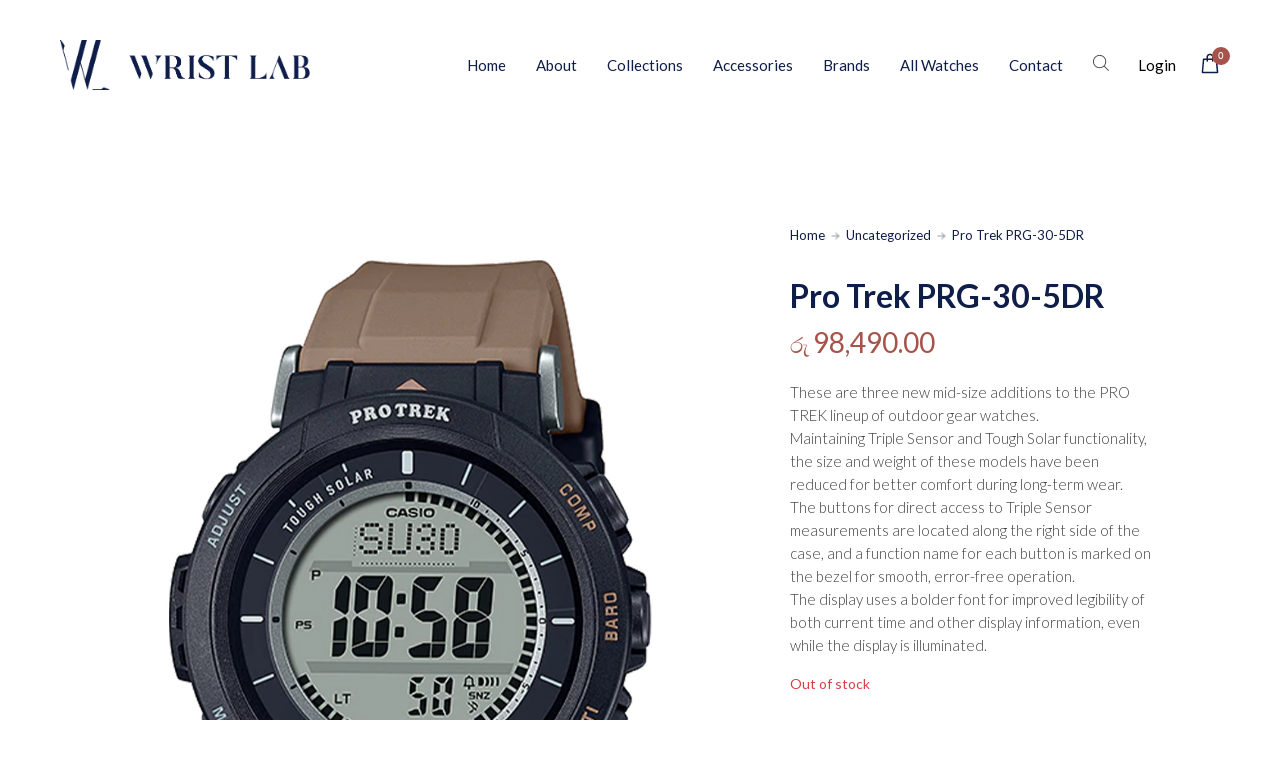

--- FILE ---
content_type: text/html; charset=UTF-8
request_url: https://wristlab.lk/product/pro-trek-prg-30-5dr/
body_size: 26171
content:
<!doctype html>
<html lang="en-US">
<head>

<!-- DEFAULT META TAGS -->
<meta charset="UTF-8" />
<meta name="viewport" content="width=device-width, initial-scale=1.0" />

<meta property="og:title" content="Pro Trek PRG-30-5DR - Wrist Lab" />
<meta property="og:type" content="website" />
<meta property="og:url" content="https://wristlab.lk/product/pro-trek-prg-30-5dr/" />
<meta property="og:image" content="https://wristlab.lk/wp-content/uploads/2023/03/SL106.jpg.jpg" />
<meta property="og:image:width" content="768" />
<meta property="og:image:height" content="1024" />
<meta property="og:description" content="These are three new mid-size additions to the PRO TREK lineup of outdoor gear watches. Maintaining Triple Sensor and Tough Solar functionality, the size and weight of these models have ..." />

<title>Pro Trek PRG-30-5DR &#8211; Wrist Lab</title>
<meta name='robots' content='max-image-preview:large' />

            <script data-no-defer="1" data-ezscrex="false" data-cfasync="false" data-pagespeed-no-defer data-cookieconsent="ignore">
                var ctPublicFunctions = {"_ajax_nonce":"e403bcde56","_rest_nonce":"f28049da82","_ajax_url":"\/wp-admin\/admin-ajax.php","_rest_url":"https:\/\/wristlab.lk\/wp-json\/","data__cookies_type":"none","data__ajax_type":"rest","text__wait_for_decoding":"Decoding the contact data, let us a few seconds to finish. Anti-Spam by CleanTalk","cookiePrefix":"","wprocket_detected":false}
            </script>
        
            <script data-no-defer="1" data-ezscrex="false" data-cfasync="false" data-pagespeed-no-defer data-cookieconsent="ignore">
                var ctPublic = {"_ajax_nonce":"e403bcde56","settings__forms__check_internal":"0","settings__forms__check_external":"0","settings__forms__search_test":"1","blog_home":"https:\/\/wristlab.lk\/","pixel__setting":"3","pixel__enabled":false,"pixel__url":"https:\/\/moderate6-v4.cleantalk.org\/pixel\/5dcb14ee682306bf08c437dfe0e26b80.gif","data__email_check_before_post":"1","data__cookies_type":"none","data__key_is_ok":true,"data__visible_fields_required":true,"data__to_local_storage":{"apbct_cookies_test":"%7B%22cookies_names%22%3A%5B%22apbct_timestamp%22%2C%22apbct_site_landing_ts%22%5D%2C%22check_value%22%3A%2207254c9abb16a43703cb75716ae37263%22%7D","apbct_site_landing_ts":"1768959829","apbct_urls":"{\"wristlab.lk\/product\/pro-trek-prg-30-5dr\/\":[1768959829]}"},"wl_brandname":"Anti-Spam by CleanTalk","wl_brandname_short":"CleanTalk","ct_checkjs_key":512401544,"emailEncoderPassKey":"8720667b9a78ae3d433eced03ff9c3d2","bot_detector_forms_excluded":"W10=","advancedCacheExists":false}
            </script>
        <link rel='dns-prefetch' href='//www.google.com' />
<link rel='dns-prefetch' href='//www.googletagmanager.com' />
<link rel='dns-prefetch' href='//fonts.googleapis.com' />
<link rel='dns-prefetch' href='//s.w.org' />
<link rel="alternate" type="application/rss+xml" title="Wrist Lab &raquo; Feed" href="https://wristlab.lk/feed/" />
<link rel="alternate" type="application/rss+xml" title="Wrist Lab &raquo; Comments Feed" href="https://wristlab.lk/comments/feed/" />
<link rel="alternate" type="application/rss+xml" title="Wrist Lab &raquo; Pro Trek PRG-30-5DR Comments Feed" href="https://wristlab.lk/product/pro-trek-prg-30-5dr/feed/" />
		<script type="text/javascript">
			window._wpemojiSettings = {"baseUrl":"https:\/\/s.w.org\/images\/core\/emoji\/13.0.1\/72x72\/","ext":".png","svgUrl":"https:\/\/s.w.org\/images\/core\/emoji\/13.0.1\/svg\/","svgExt":".svg","source":{"concatemoji":"https:\/\/wristlab.lk\/wp-includes\/js\/wp-emoji-release.min.js?ver=5.7.14"}};
			!function(e,a,t){var n,r,o,i=a.createElement("canvas"),p=i.getContext&&i.getContext("2d");function s(e,t){var a=String.fromCharCode;p.clearRect(0,0,i.width,i.height),p.fillText(a.apply(this,e),0,0);e=i.toDataURL();return p.clearRect(0,0,i.width,i.height),p.fillText(a.apply(this,t),0,0),e===i.toDataURL()}function c(e){var t=a.createElement("script");t.src=e,t.defer=t.type="text/javascript",a.getElementsByTagName("head")[0].appendChild(t)}for(o=Array("flag","emoji"),t.supports={everything:!0,everythingExceptFlag:!0},r=0;r<o.length;r++)t.supports[o[r]]=function(e){if(!p||!p.fillText)return!1;switch(p.textBaseline="top",p.font="600 32px Arial",e){case"flag":return s([127987,65039,8205,9895,65039],[127987,65039,8203,9895,65039])?!1:!s([55356,56826,55356,56819],[55356,56826,8203,55356,56819])&&!s([55356,57332,56128,56423,56128,56418,56128,56421,56128,56430,56128,56423,56128,56447],[55356,57332,8203,56128,56423,8203,56128,56418,8203,56128,56421,8203,56128,56430,8203,56128,56423,8203,56128,56447]);case"emoji":return!s([55357,56424,8205,55356,57212],[55357,56424,8203,55356,57212])}return!1}(o[r]),t.supports.everything=t.supports.everything&&t.supports[o[r]],"flag"!==o[r]&&(t.supports.everythingExceptFlag=t.supports.everythingExceptFlag&&t.supports[o[r]]);t.supports.everythingExceptFlag=t.supports.everythingExceptFlag&&!t.supports.flag,t.DOMReady=!1,t.readyCallback=function(){t.DOMReady=!0},t.supports.everything||(n=function(){t.readyCallback()},a.addEventListener?(a.addEventListener("DOMContentLoaded",n,!1),e.addEventListener("load",n,!1)):(e.attachEvent("onload",n),a.attachEvent("onreadystatechange",function(){"complete"===a.readyState&&t.readyCallback()})),(n=t.source||{}).concatemoji?c(n.concatemoji):n.wpemoji&&n.twemoji&&(c(n.twemoji),c(n.wpemoji)))}(window,document,window._wpemojiSettings);
		</script>
		<style type="text/css">
img.wp-smiley,
img.emoji {
	display: inline !important;
	border: none !important;
	box-shadow: none !important;
	height: 1em !important;
	width: 1em !important;
	margin: 0 .07em !important;
	vertical-align: -0.1em !important;
	background: none !important;
	padding: 0 !important;
}
</style>
	<link rel='stylesheet' id='sb_instagram_styles-css'  href='https://wristlab.lk/wp-content/plugins/instagram-feed/css/sbi-styles.min.css?ver=2.8.2' type='text/css' media='all' />
<link rel='stylesheet' id='kona-default-style-css'  href='https://wristlab.lk/wp-content/themes/kona/files/css/style.css?ver=2.7.1' type='text/css' media='all' />
<link rel='stylesheet' id='lightcase-css'  href='https://wristlab.lk/wp-content/themes/kona/files/css/lightcase.css?ver=1.0' type='text/css' media='all' />
<link rel='stylesheet' id='fontawesome-css'  href='https://wristlab.lk/wp-content/themes/kona/files/css/font-awesome.min.css?ver=3.2.1' type='text/css' media='all' />
<link rel='stylesheet' id='ionicons-css'  href='https://wristlab.lk/wp-content/themes/kona/files/css/ionicons.css?ver=3.2.1' type='text/css' media='all' />
<link rel='stylesheet' id='isotope-css'  href='https://wristlab.lk/wp-content/themes/kona/files/css/isotope.css?ver=2.2' type='text/css' media='all' />
<link rel='stylesheet' id='flickity-css'  href='https://wristlab.lk/wp-content/themes/kona/files/css/flickity.css?ver=2.0.11' type='text/css' media='all' />
<link rel='stylesheet' id='kona-woo-style-css'  href='https://wristlab.lk/wp-content/themes/kona/woocommerce/files/css/woocommerce-kona.css?ver=2.7.1' type='text/css' media='all' />
<link rel='stylesheet' id='kona-wp-style-css'  href='https://wristlab.lk/wp-content/themes/kona/style.css?ver=2.7.1' type='text/css' media='all' />
<style id='kona-wp-style-inline-css' type='text/css'>

			header #logo .text-logo { line-height: 50px; }
			#header #logo img { height: 50px; }
			#header #logo .text-logo { line-height: 50px; }
			#menu nav#main-nav > ul { height: 50px; }
			#menu nav#main-nav > ul > li { top: 15px; }
			#menu nav#main-nav > ul > li[class*="megamenu"] > .sub-menu { padding-top: calc(30px + 15px); }
			#menu nav#main-nav > ul > li[class*="megamenu"] > .sub-menu::before { height: calc(100% - (30px + 15px) + 20px + 20px); }
			.menu-actions > div { height: 50px; }
			.menu-actions > div > a { height: 50px; line-height: 50px; }
			.menu-actions > div:not(.display-icon) > a.login-open { height: 20px; line-height: 20px; top: 15px; }
			.header-wishlist .wishlist_products_counter::before { margin-top: 12px !important; }
			
			#hero.hero-boxedauto, #hero.hero-boxedfull { margin-top:  calc(85px + 80px); }
			#hero.hero-boxedfull { min-height:  calc(100vh - 85px - 80px); }
			#hero.hero-fullwidth.no-bg #page-title, #hero.hero-fullscreen.no-bg #page-title { padding-top: calc(85px + 80px + 40px); }
			#hero.hero-fullwidth #page-title, #hero.hero-fullscreen #page-title { padding-top: calc(85px + 80px + 20px); padding-bottom: calc(85px + 80px + 0px); }
			
			.product .product-hero { padding-top:  calc(85px + 80px + 60px); }
			
			body:not(.single-product) #header + #hero-and-body > #page-body:first-child { margin-top:  calc(50px + 80px + 60px); }
			body:not(.single-product) #header.has-header-bar + #hero-and-body > #page-body:first-child { margin-top:  calc(50px + 113px + 60px); }
			
			@media only screen and (max-width: 1200px) {
			body #header:not(.break-1024) #logo img { height: 25px !important; }
			body #header:not(.break-1024) #logo .text-logo { line-height: 30px; }
			body #header:not(.break-1024) .menu-actions > div { height: 30px; }
			body #header:not(.break-1024) .menu-actions > div > a { height: 30px; line-height: 30px; }
			body #header:not(.break-1024) .menu-toggle { height: 30px; }
			
			body #header:not(.break-1024) + #hero-and-body .product .product-hero { padding-top: calc(65px + 40px + 30px); }
			body #header:not(.break-1024) .menu-is-open #menu #menu-inner { padding-top: calc(65px + 40px + 10px) }
			body #header:not(.break-1024) #menu .menu-login + nav#main-nav { max-height: calc(100vh - 65px - 40px - 10px - 105px); }
			
			body #header:not(.break-1024) + #hero-and-body #hero.hero-boxedauto, body #header:not(.break-1024) + #hero-and-body #hero.hero-boxedfull { margin-top:  calc(30px + 40px + 20px) ; }
			body:not(.single-product) #header:not(.break-1024) + #hero-and-body > #page-body:first-child { margin-top:  calc(30px + 20px + 60px) !important ; }
			body:not(.single-product) #header:not(.break-1024).has-header-bar:not(.hide-header-bar-mobile) + #hero-and-body > #page-body:first-child { margin-top:  calc(30px + 50px + 60px) !important ; }
			body #header:not(.break-1024).menu-is-open #menu #menu-inner { padding-top: calc(30px + 60px); }
			body #header:not(.break-1024).has-header-bar:not(.hide-header-bar-mobile).menu-is-open #menu #menu-inner { padding-top: calc(30px + 60px + 30px); }
			body #header:not(.break-1024) #menu .scroll-menu { max-height: calc(100vh - 90px - 50px); }
			body #header:not(.break-1024).has-header-bar:not(.hide-header-bar-mobile) #menu .scroll-menu { max-height: calc(100vh - 120px - 50px); }
			
			}
			
			@media only screen and (max-width: 1024px) {
			body #header.break-1024 #logo img { height: 25px !important; }
			body #header.break-1024 #logo .text-logo { line-height: 30px; }
			body #header.break-1024 .menu-actions > div { height: 30px; }
			body #header.break-1024 .menu-actions > div > a { height: 30px; line-height: 30px; }
			body #header.break-1024 .menu-toggle { height: 30px; }
			
			body #header.break-1024 + #hero-and-body .product .product-hero { padding-top: calc(65px + 40px + 30px); }
			body #header.break-1024 .menu-is-open #menu #menu-inner { padding-top: calc(65px + 40px + 10px) }
			body #header.break-1024 #menu .menu-login + nav#main-nav { max-height: calc(100vh - 65px - 40px - 10px - 105px); }
			
			body #header.break-1024 + #hero-and-body #hero.hero-boxedauto, body #header.break-1024 + #hero-and-body #hero.hero-boxedfull { margin-top:  calc(30px + 40px + 20px); }
			body:not(.single-product) #header.break-1024 + #hero-and-body > #page-body:first-child { margin-top:  calc(30px + 20px + 60px) !important ; }
			body:not(.single-product) #header.break-1024.has-header-bar:not(.hide-header-bar-mobile) + #hero-and-body > #page-body:first-child { margin-top:  calc(30px + 50px + 60px) !important ; }
			body #header.break-1024.menu-is-open #menu #menu-inner { padding-top: calc(30px + 60px); }
			body #header.break-1024.has-header-bar:not(.hide-header-bar-mobile).menu-is-open #menu #menu-inner { padding-top: calc(30px + 60px + 30px); }
			body #header.break-1024 #menu .scroll-menu { max-height: calc(100vh - 90px - 50px); }
			body #header.break-1024.has-header-bar:not(.hide-header-bar-mobile) #menu .scroll-menu { max-height: calc(100vh - 120px - 50px); }
			}
			
			@media only screen and (max-width: 1024px) {
			body .product .product-hero { padding-top: calc(65px + 40px + 40px); }
			}
			
			@media only screen and (max-width: 768px) { 
			body .product .product-hero { padding-top: calc(65px + 40px + 0px) !important; }
			body .product .product-hero:not(.no-bg) { padding-top: 0 !important; margin-top: calc(65px + 40px + 0px) !important; }
			}
			
			@media only screen and (max-width: 640px) {
			body .menu-search, body .header-wishlist { top: calc(65px + 40px + 7px); }
			body #header.has-header-bar:not(.hide-header-bar-mobile) .menu-search, body #header.has-header-bar:not(.hide-header-bar-mobile) .header-wishlist { top: calc(65px + 40px + 30px + 7px); }
			}
			
					#menu nav#main-nav > ul > li:not(.megamenu2):not(.megamenu3):not(.megamenu4) > .sub-menu { padding-top: calc(30px + 15px); }
					#menu nav#main-nav > ul > li:not(.megamenu2):not(.megamenu3):not(.megamenu4) > .sub-menu::before { height: calc(100% - (30px + 15px) + 20px + 20px); }
				body{font-family: "Lato";font-weight: 300;font-size: 15px;line-height: 23px;}body strong,body b, dt, .tinv-wishlist .product-name .variation span:first-child, .tinv-wishlist .product-name .variation br + span{ font-weight: 700; }blockquote, blockquote cite, cite, mark, address, code,
							.comments .comment-reply-link, .comments #cancel-comment-reply-link,
							.widget ul:not(.socialmedia-widget) li a,
							body #cookie-notice .cookie-notice-container #cn-accept-cookie,
							body #cookie-notice .cookie-notice-container #cn-refuse-cookie,
							.woocommerce-message, .woocommerce-error,
							.product .cart .variations .variation .variable-items-wrapper li > span,
							.shop_table .product-name .product-title .product-quantity,
							.empty-cart .empty-icon,
							.menu-language a,
							header .wcml_currency_switcher a
							{ font-weight: 700; }h1, .h1{font-family: "Lato";font-weight: 400;font-size: 64px;line-height: 72px;text-transform: none;}h1 strong,h1 b, .h1 strong,.h1 b{ font-weight: 700; }div h1:first-child, div.h1:first-child { margin-top: -0.06em; }div h1:last-child, div.h1:last-child { margin-bottom: -0.06em; }h2, .h2{font-family: "Playfair Display";font-weight: 400;font-size: 40px;line-height: 48px;text-transform: none;}h2 strong,h2 b, .h2 strong,.h2 b{ font-weight: 700; }div h2:first-child, div.h2:first-child { margin-top: -0.09em; }div h2:last-child, div.h2:last-child { margin-bottom: -0.09em; }h3, .h3{font-family: "Lato";font-weight: 400;font-size: 32px;line-height: 40px;text-transform: none;}h3 strong,h3 b, .h3 strong,.h3 b{ font-weight: 700; }div h3:first-child, div.h3:first-child { margin-top: -0.11em; }div h3:last-child, div.h3:last-child { margin-bottom: -0.11em; }#header-search form input[type=search], body h2.sg_title {font-family: "Lato";font-weight: 700;font-size: 32px !important; line-height: 40px; height: 40px;text-transform: none;}h4, .h4{font-family: "Lato";font-weight: 300;font-size: 22px;line-height: 30px;text-transform: none;}h4 strong,h4 b, .h4 strong,.h4 b{ font-weight: 700; }div h4:first-child, div.h4:first-child { margin-top: -0.16em; }div h4:last-child, div.h4:last-child { margin-bottom: -0.16em; }.woocommerce-MyAccount-content h3, #reply-title {font-family: "Lato";font-weight: 700;font-size: 22px; line-height: 30px; height: 30px;text-transform: none;}h5, .h5{font-family: "Lato";font-weight: 400;font-size: 18px;line-height: 25px;text-transform: none;}h5 strong,h5 b, .h5 strong,.h5 b{ font-weight: 700; }div h5:first-child, div.h5:first-child { margin-top: -0.18em; }div h5:last-child, div.h5:last-child { margin-bottom: -0.18em; }#single-pagination .pagination li .post-title { font-size: 18px;line-height: 25px; }.content-pagination .pages, .content-pagination .pages a,
							.cart-collaterals .shop_table .order-total th, 
							.cart-collaterals .shop_table .order-total td .amount,
							.woocommerce .sr-checkout-order .shop_table tfoot .order-total th, 
							.woocommerce .sr-checkout-order .shop_table tfoot .order-total .amount,
							.woocommerce .woocommerce-order .shop_table tfoot tr:last-child th, 
							.woocommerce .woocommerce-order .shop_table tfoot tr:last-child .amount,
							.woocommerce-order .woocommerce-order-overview li > strong,
							.woocommerce-order .woocommerce-order-overview li .amount { 
					font-family: "Lato";
					font-weight: 700;
				}h6, .h6{font-family: "Lato";font-weight: 400;font-size: 16px;line-height: 22px;text-transform: none;}h6 strong,h6 b, .h6 strong,.h6 b{ font-weight: 700; }div h6:first-child, div.h6:first-child { margin-top: -0.17em; }div h6:last-child, div.h6:last-child { margin-bottom: -0.17em; }@media only screen and (max-width: 1024px) { body{ font-size: 15px;line-height: 23px;}h1, .h1{ font-size: 58px;line-height: 68px;}h2, .h2{ font-size: 36px;line-height: 44px;}h3, .h3{ font-size: 28px;line-height: 35px;}h4, .h4{ font-size: 20px;line-height: 27px;}h5, .h5{ font-size: 16px;line-height: 23px;}h6, .h6{ font-size: 15px;line-height: 21px;} }@media only screen and (max-width: 768px) { body{ font-size: 14px;line-height: 22px;}h1, .h1{ font-size: 48px;line-height: 56px;}h2, .h2{ font-size: 34px;line-height: 42px;}h3, .h3{ font-size: 25px;line-height: 32px;}h4, .h4{ font-size: 19px;line-height: 26px;}h5, .h5{ font-size: 16px;line-height: 23px;}h6, .h6{ font-size: 14px;line-height: 20px;} }@media only screen and (max-width: 480px) { body{ font-size: 14px;line-height: 22px;}h1, .h1{ font-size: 38px;line-height: 44px;}h2, .h2{ font-size: 29px;line-height: 36px;}h3, .h3{ font-size: 24px;line-height: 31px;}h4, .h4{ font-size: 19px;line-height: 26px;}h5, .h5{ font-size: 16px;line-height: 23px;}h6, .h6{ font-size: 14px;line-height: 20px;} }.title-alt {font-family: Lato;font-weight: 400;text-transform: none;}.title-alt b, .title-alt strong, strong .title-alt { font-weight: 700; }#menu nav#main-nav ul > li a, .menu-actions > div > a, #menu .menu-login a {font-family: Lato;font-weight: 400;font-size: 15px;text-transform: none;}.widget .wcapf-layered-nav ul li a, .widget .wcapf-active-filters a, .woocommerce-MyAccount-navigation ul li a, .grid-filter li a {font-family: Lato;font-weight: 400;text-transform: none;}@media only screen and (min-width: 1199px) { #menu nav#main-nav > ul > li .sub-menu li.image-item a {font-family: Lato;font-weight: 400;} }#menu nav#main-nav > ul > li .sub-menu li a, .kona-tabs .tp-tab .tp-tab-title {font-family: Lato;font-weight: 400;font-size: 14px;line-height: 18px;}.widget ul:not(.socialmedia-widget) li a {font-family: Lato;font-weight: 400;font-size: 14px;}#footer .footer-bottom > a {font-family: Lato;font-weight: 400;}.portfolio-container .portfolio-name {font-family: Lato;font-weight: 400;text-transform: none;}.portfolio-category {letter-spacing: em;}.blog-item .blog-info .post-name,
						#single-pagination .pagination li a[data-title]::after {font-family: Lato;font-weight: 700;text-transform: none;}#page-title .post-name {font-family: Lato;font-weight: 700;text-transform: none;}.shop-container .product-name, .shop_table .product-name .product-title, .tinv-wishlist table .product-name {font-family: Lato;font-weight: 400;text-transform: none;}.product .product-info .product_title, #fixed-product-add .product-name {font-family: Lato;font-weight: 700;text-transform: none;}.price, .amount, .woocommerce .sr-checkout-order .shop_table tfoot td, .woocommerce .woocommerce-order .shop_table tfoot td {font-family: Lato;font-weight: 400;text-transform: none;}.comments .time,
						.widget_price_filter .price_slider_wrapper .price_slider_amount .price_label span, .widget .slider-values p span,
						body #cookie-notice .cookie-notice-container a,
						.header-cart .cart-amount,
						span.onsale,
						span.new-badge,
						.woocommerce-breadcrumb,
						.product .product_meta,
						.product .cart .woocommerce-variation .woocommerce-variation-availability,
						.stock,
						.shop_table .product-name .variation dd,
						.shop_table .product-name .wc-item-meta li > p,
						.shop_table .product-name .backorder_notification,
						.shop_table .remove,
						.woocommerce-remove-coupon,
						.post-date, .post-cat, .meta-author,
						#single-pagination .pagination li a .text {font-family: Lato;font-weight: 400;text-transform: none;}.product .product-info .price, .product .product-info .amount { font-size: 28px; line-height: 32px; }.sr-button, .sr-button-text, input[type=submit], input[type=button], .button, button, .woocommerce .addresses header a.edit, .comments .comment-list .pingback .edit-link a {font-family: Lato;font-weight: 400;text-transform: none;}.sr-button strong, .sr-button b { font-weight: 400; }.pagination li a,
						#page-pagination .pagination li.page span, #page-pagination .pagination li.page a { font-weight: 400; }.widget-title, .widget-title.title-alt,
						#menu nav#main-nav.with-title > ul > li[class*="megamenu"] > .sub-menu > li > a,
						table th,
						.tinv-wishlist .social-buttons > span {font-family: Lato;font-weight: 400;font-size: 14px;text-transform: none;}label, form label, .form-row.deplace > label, label input + span, input[type="radio"] + label, input[type="checkbox"] + label {font-family: Lato;font-weight: 400;font-size: 15px;text-transform: none;}@media only screen and (max-width: 768px) { 
							label, form label, .form-row.deplace > label, label input + span, input[type="radio"] + label, input[type="checkbox"] + label {
								size: 12px; 
							}
						}input[type="text"], input[type="password"], input[type="email"], input[type="number"], input[type="tel"], input[type="date"], input[type="search"], textarea, select, .select2-container .select2-selection--single .select2-selection__rendered,
			#billing_country_field label + .woocommerce-input-wrapper > strong {font-family: Lato;font-weight: 400;font-size: 15px !important;text-transform: none;}@media only screen and (max-width: 768px) { 
							input[type="text"], input[type="password"], input[type="email"], input[type="number"], input[type="tel"], input[type="date"], input[type="search"], textarea, select, .select2-container .select2-selection--single .select2-selection__rendered {
								size: 12px !important; 
							}
						}#quick-view .product-info .product_title { font-size: 32px; line-height: 40px; }
			.colored { color: #A6534B; }
						
			#menu nav#main-nav > ul > li .sub-menu li a:hover,
			#menu nav#main-nav > ul > li .sub-menu li.current-menu-item > a,
			a:hover,
			p a:not(.entry-navigation__item):not(.post-edit-link):not(.fancybox):not(.button):not(.image-text-link):hover,
			.widget ul:not(.socialmedia-widget) li a:hover,
			.product .star-rating span,
			.widget .wcapf-layered-nav ul li > a:hover,
			.pagination li a:hover,
			#page-pagination .pagination li.page a:hover,
			.content-pagination .pages a:hover,
			.woocommerce-MyAccount-navigation ul li a:hover,
			.woocommerce-MyAccount-navigation ul li.is-active a,
			.header-wishlist a:hover,
			.grid-filter li > a:hover
			{ color: #A6534B; opacity: 1; }
			
			input[type=submit]:hover, input[type=button]:hover, .button:hover, button:not(.sr-button):hover,
			.empty-cart .empty-icon,
			.notfound-icon,
			.sr-button.custom.withicon .icon,
			.sr-button.custom:not(.text-trans)
			{ background: #A6534B; }
			
			.header-cart:hover .cart-amount::before,
			a.tinvwl_add_to_wishlist_button.tinvwl-product-in-list,
			.header-wishlist a:hover .wishlist_products_counter_number,
			#menu nav#main-nav ul > li.cta a:hover,
			.header-cart.cart-withicon .cart-amount span.minicart-count,
			.header-wishlist .wishlist_products_counter_number
			{ background: #A6534B !important; }
			
			.empty-cart .empty-icon,
			.header-cart:hover .cart-amount,
			#menu nav#main-nav ul > li.cta a:hover,
			.header-cart.cart-withicon .cart-amount span.minicart-count,
			.header-wishlist .wishlist_products_counter_number
			{ color: #ffffff !important; }
			
			.menu-search a:hover svg path,
			.header-cart .cart-amount:hover span.icon svg path,
			.menu-actions > div.display-icon > a.login-open:hover svg path
			{ fill: #A6534B !important; }
			
			span.onsale { background: #d0c7b7 !important; }#header .header-bar { background: #ae5d57; }.shop-container .shop-item form.cart .variations .variation .value .variable-items-wrapper[data-attribute_name="attribute_pa_color"] { display: block; }
</style>
<link rel='stylesheet' id='kona-mqueries-style-css'  href='https://wristlab.lk/wp-content/themes/kona/files/css/mqueries.css?ver=2.7.1' type='text/css' media='all' />
<link rel='stylesheet' id='wp-block-library-css'  href='https://wristlab.lk/wp-includes/css/dist/block-library/style.min.css?ver=5.7.14' type='text/css' media='all' />
<link rel='stylesheet' id='wc-block-vendors-style-css'  href='https://wristlab.lk/wp-content/plugins/woocommerce/packages/woocommerce-blocks/build/vendors-style.css?ver=4.4.3' type='text/css' media='all' />
<link rel='stylesheet' id='wc-block-style-css'  href='https://wristlab.lk/wp-content/plugins/woocommerce/packages/woocommerce-blocks/build/style.css?ver=4.4.3' type='text/css' media='all' />
<link rel='stylesheet' id='pb_animate-css'  href='https://wristlab.lk/wp-content/plugins/ays-popup-box/public/css/animate.css?ver=5.2.9' type='text/css' media='all' />
<link rel='stylesheet' id='ct_public_css-css'  href='https://wristlab.lk/wp-content/plugins/cleantalk-spam-protect/css/cleantalk-public.min.css?ver=6.33' type='text/css' media='all' />
<link rel='stylesheet' id='contact-form-7-css'  href='https://wristlab.lk/wp-content/plugins/contact-form-7/includes/css/styles.css?ver=5.4' type='text/css' media='all' />
<link rel='stylesheet' id='ct.sizeguide.css-css'  href='https://wristlab.lk/wp-content/plugins/ct-size-guide/assets/css/ct.sizeguide.css?ver=5.7.14' type='text/css' media='all' />
<link rel='stylesheet' id='ct.sizeguide.style.css-css'  href='https://wristlab.lk/wp-content/plugins/ct-size-guide/assets/css/ct.sizeguide.style1.css?ver=5.7.14' type='text/css' media='all' />
<link rel='stylesheet' id='magnific.popup.css-css'  href='https://wristlab.lk/wp-content/plugins/ct-size-guide/assets/css/magnific.popup.css?ver=5.7.14' type='text/css' media='all' />
<link rel='stylesheet' id='ct.sizeguide.icon.css-css'  href='https://wristlab.lk/wp-content/plugins/ct-size-guide/assets/css/ct.sizeguide.icon.css?ver=5.7.14' type='text/css' media='all' />
<link rel='stylesheet' id='ct.sizeguide.fontawesome.css-css'  href='https://wristlab.lk/wp-content/plugins/ct-size-guide/assets/css/font-awesome.min.css?ver=5.7.14' type='text/css' media='all' />
<link rel='stylesheet' id='ct.sizeguide.fontawesome.iconfield.css-css'  href='https://wristlab.lk/wp-content/plugins/ct-size-guide/assets/css/fa-icon-field.css?ver=5.7.14' type='text/css' media='all' />
<link rel='stylesheet' id='rs-plugin-settings-css'  href='https://wristlab.lk/wp-content/plugins/revslider/public/assets/css/rs6.css?ver=6.2.2' type='text/css' media='all' />
<style id='rs-plugin-settings-inline-css' type='text/css'>
#rs-demo-id {}
</style>
<link rel='stylesheet' id='popupaoc-public-style-css'  href='https://wristlab.lk/wp-content/plugins/popup-anything-on-click/assets/css/popupaoc-public-style.css?ver=1.9' type='text/css' media='all' />
<style id='woocommerce-inline-inline-css' type='text/css'>
.woocommerce form .form-row .required { visibility: visible; }
</style>
<link rel='stylesheet' id='wpcf-slick-css'  href='https://wristlab.lk/wp-content/plugins/wp-carousel-free/public/css/slick.min.css?ver=2.1.17' type='text/css' media='all' />
<link rel='stylesheet' id='wp-carousel-free-fontawesome-css'  href='https://wristlab.lk/wp-content/plugins/wp-carousel-free/public/css/font-awesome.min.css?ver=2.1.17' type='text/css' media='all' />
<link rel='stylesheet' id='wp-carousel-free-css'  href='https://wristlab.lk/wp-content/plugins/wp-carousel-free/public/css/wp-carousel-free-public.min.css?ver=2.1.17' type='text/css' media='all' />
<style id='wp-carousel-free-inline-css' type='text/css'>
#sp-wp-carousel-free-id-2233.sp-wpcp-2233 .wpcp-single-item {
		border: 1px solid #ffffff;
	}
	#sp-wp-carousel-free-id-2233.sp-wpcp-2233 .slick-prev,
	#sp-wp-carousel-free-id-2233.sp-wpcp-2233 .slick-next,
	#sp-wp-carousel-free-id-2233.sp-wpcp-2233 .slick-prev:hover,
	#sp-wp-carousel-free-id-2233.sp-wpcp-2233 .slick-next:hover {
		background: none;
		border: none;
		font-size: 30px;
	}
	#sp-wp-carousel-free-id-2233.sp-wpcp-2233 .slick-prev i,
	#sp-wp-carousel-free-id-2233.sp-wpcp-2233 .slick-next i {
		color: #aaa;
	}
	#sp-wp-carousel-free-id-2233.sp-wpcp-2233 .slick-prev i:hover,
	#sp-wp-carousel-free-id-2233.sp-wpcp-2233 .slick-next i:hover {
		color: #b15c59;
	}
</style>
<link rel='stylesheet' id='advanced-google-recaptcha-style-css'  href='https://wristlab.lk/wp-content/plugins/advanced-google-recaptcha/assets/css/captcha.min.css?ver=1.0.14' type='text/css' media='all' />
<link rel='stylesheet' id='dgwt-wcas-style-css'  href='https://wristlab.lk/wp-content/plugins/ajax-search-for-woocommerce-premium/assets/css/style.min.css?ver=1.9.0' type='text/css' media='all' />
<link rel='stylesheet' id='kona-fonts-css'  href='https://fonts.googleapis.com/css?family=Lato%3A300%2C700%2C400%2C700%2C400%2C700%2C700%2C400%2C700%2C400%2C700%2C400%2C700%2C400%2C400%2C400%2C400%2C400%2C400%2C700%2C400%2C700%7CPlayfair+Display%3A400%2C700&#038;subset=latin%2Clatin-ext&#038;ver=1.0.0' type='text/css' media='all' />
<script type="text/template" id="tmpl-variation-template">
	<div class="woocommerce-variation-description">{{{ data.variation.variation_description }}}</div>
	<div class="woocommerce-variation-price">{{{ data.variation.price_html }}}</div>
	<div class="woocommerce-variation-availability">{{{ data.variation.availability_html }}}</div>
</script>
<script type="text/template" id="tmpl-unavailable-variation-template">
	<p>Sorry, this product is unavailable. Please choose a different combination.</p>
</script>
<script type='text/javascript' src='https://wristlab.lk/wp-includes/js/jquery/jquery.min.js?ver=3.5.1' id='jquery-core-js'></script>
<script type='text/javascript' src='https://wristlab.lk/wp-includes/js/jquery/jquery-migrate.min.js?ver=3.3.2' id='jquery-migrate-js'></script>
<script type='text/javascript' id='ays-pb-js-extra'>
/* <![CDATA[ */
var pbLocalizeObj = {"ajax":"https:\/\/wristlab.lk\/wp-admin\/admin-ajax.php","seconds":"seconds","thisWillClose":"This will close in","icons":{"close_icon":"<svg class=\"ays_pb_material_close_icon\" xmlns=\"https:\/\/www.w3.org\/2000\/svg\" height=\"36px\" viewBox=\"0 0 24 24\" width=\"36px\" fill=\"#000000\" alt=\"Pop-up Close\"><path d=\"M0 0h24v24H0z\" fill=\"none\"\/><path d=\"M19 6.41L17.59 5 12 10.59 6.41 5 5 6.41 10.59 12 5 17.59 6.41 19 12 13.41 17.59 19 19 17.59 13.41 12z\"\/><\/svg>","close_circle_icon":"<svg class=\"ays_pb_material_close_circle_icon\" xmlns=\"https:\/\/www.w3.org\/2000\/svg\" height=\"24\" viewBox=\"0 0 24 24\" width=\"36\" alt=\"Pop-up Close\"><path d=\"M0 0h24v24H0z\" fill=\"none\"\/><path d=\"M12 2C6.47 2 2 6.47 2 12s4.47 10 10 10 10-4.47 10-10S17.53 2 12 2zm5 13.59L15.59 17 12 13.41 8.41 17 7 15.59 10.59 12 7 8.41 8.41 7 12 10.59 15.59 7 17 8.41 13.41 12 17 15.59z\"\/><\/svg>","volume_up_icon":"<svg class=\"ays_pb_fa_volume\" xmlns=\"https:\/\/www.w3.org\/2000\/svg\" height=\"24\" viewBox=\"0 0 24 24\" width=\"36\"><path d=\"M0 0h24v24H0z\" fill=\"none\"\/><path d=\"M3 9v6h4l5 5V4L7 9H3zm13.5 3c0-1.77-1.02-3.29-2.5-4.03v8.05c1.48-.73 2.5-2.25 2.5-4.02zM14 3.23v2.06c2.89.86 5 3.54 5 6.71s-2.11 5.85-5 6.71v2.06c4.01-.91 7-4.49 7-8.77s-2.99-7.86-7-8.77z\"\/><\/svg>","volume_mute_icon":"<svg xmlns=\"https:\/\/www.w3.org\/2000\/svg\" height=\"24\" viewBox=\"0 0 24 24\" width=\"24\"><path d=\"M0 0h24v24H0z\" fill=\"none\"\/><path d=\"M7 9v6h4l5 5V4l-5 5H7z\"\/><\/svg>"}};
/* ]]> */
</script>
<script type='text/javascript' src='https://wristlab.lk/wp-content/plugins/ays-popup-box/public/js/ays-pb-public.js?ver=5.2.9' id='ays-pb-js'></script>
<script type='text/javascript' data-pagespeed-no-defer src='https://wristlab.lk/wp-content/plugins/cleantalk-spam-protect/js/apbct-public-bundle.min.js?ver=6.33' id='ct_public_functions-js'></script>
<script type='text/javascript' src='https://wristlab.lk/wp-content/plugins/ct-size-guide/assets/js/magnific.popup.js?ver=5.7.14' id='magnific.popup.js-js'></script>
<script type='text/javascript' src='https://wristlab.lk/wp-content/plugins/ct-size-guide/assets/js/ct.sg.front.js?ver=5.7.14' id='ct.sg.front.js-js'></script>
<script type='text/javascript' src='https://wristlab.lk/wp-content/plugins/revslider/public/assets/js/rbtools.min.js?ver=6.0' id='tp-tools-js'></script>
<script type='text/javascript' src='https://wristlab.lk/wp-content/plugins/revslider/public/assets/js/rs6.min.js?ver=6.2.2' id='revmin-js'></script>
<script type='text/javascript' id='advanced-google-recaptcha-custom-js-extra'>
/* <![CDATA[ */
var agrRecaptcha = {"site_key":"6LdislMlAAAAAHf7Aqy1HSs_vay8RcWHFMLuQ8jY"};
/* ]]> */
</script>
<script type='text/javascript' src='https://wristlab.lk/wp-content/plugins/advanced-google-recaptcha/assets/js/captcha.min.js?ver=1.0.14' id='advanced-google-recaptcha-custom-js'></script>
<script type='text/javascript' src='https://www.google.com/recaptcha/api.js?hl=en_US&#038;onload=agrLoad&#038;render=explicit&#038;ver=1.0.14' id='advanced-google-recaptcha-api-js'></script>

<!-- Google tag (gtag.js) snippet added by Site Kit -->
<!-- Google Analytics snippet added by Site Kit -->
<script type='text/javascript' src='https://www.googletagmanager.com/gtag/js?id=GT-TBW86MGT' id='google_gtagjs-js' async></script>
<script type='text/javascript' id='google_gtagjs-js-after'>
window.dataLayer = window.dataLayer || [];function gtag(){dataLayer.push(arguments);}
gtag("set","linker",{"domains":["wristlab.lk"]});
gtag("js", new Date());
gtag("set", "developer_id.dZTNiMT", true);
gtag("config", "GT-TBW86MGT");
</script>
<link rel="https://api.w.org/" href="https://wristlab.lk/wp-json/" /><link rel="alternate" type="application/json" href="https://wristlab.lk/wp-json/wp/v2/product/7323" /><link rel="EditURI" type="application/rsd+xml" title="RSD" href="https://wristlab.lk/xmlrpc.php?rsd" />
<link rel="wlwmanifest" type="application/wlwmanifest+xml" href="https://wristlab.lk/wp-includes/wlwmanifest.xml" /> 
<meta name="generator" content="WordPress 5.7.14" />
<meta name="generator" content="WooCommerce 5.1.0" />
<link rel="canonical" href="https://wristlab.lk/product/pro-trek-prg-30-5dr/" />
<link rel='shortlink' href='https://wristlab.lk/?p=7323' />
<link rel="alternate" type="application/json+oembed" href="https://wristlab.lk/wp-json/oembed/1.0/embed?url=https%3A%2F%2Fwristlab.lk%2Fproduct%2Fpro-trek-prg-30-5dr%2F" />
<link rel="alternate" type="text/xml+oembed" href="https://wristlab.lk/wp-json/oembed/1.0/embed?url=https%3A%2F%2Fwristlab.lk%2Fproduct%2Fpro-trek-prg-30-5dr%2F&#038;format=xml" />
<meta name="generator" content="Site Kit by Google 1.170.0" /><script>

/*! jquery.livequery - v1.3.6 - 2016-12-09
 * Copyright (c)
 *  (c) 2010, Brandon Aaron (http://brandonaaron.net)
 *  (c) 2012 - 2016, Alexander Zaytsev (https://alexzaytsev.me)
 * Dual licensed under the MIT (MIT_LICENSE.txt)
 * and GPL Version 2 (GPL_LICENSE.txt) licenses.
 */
!function(a){"function"==typeof define&&define.amd?define(["jquery"],a):a("object"==typeof exports?require("jquery"):jQuery)}(function(a,b){function c(a,b,c,d){return!(a.selector!=b.selector||a.context!=b.context||c&&c.$lqguid!=b.fn.$lqguid||d&&d.$lqguid!=b.fn2.$lqguid)}a.extend(a.fn,{livequery:function(b,e){var f,g=this;return a.each(d.queries,function(a,d){if(c(g,d,b,e))return(f=d)&&!1}),f=f||new d(g.selector,g.context,b,e),f.stopped=!1,f.run(),g},expire:function(b,e){var f=this;return a.each(d.queries,function(a,g){c(f,g,b,e)&&!f.stopped&&d.stop(g.id)}),f}});var d=a.livequery=function(b,c,e,f){var g=this;return g.selector=b,g.context=c,g.fn=e,g.fn2=f,g.elements=a([]),g.stopped=!1,g.id=d.queries.push(g)-1,e.$lqguid=e.$lqguid||d.guid++,f&&(f.$lqguid=f.$lqguid||d.guid++),g};d.prototype={stop:function(){var b=this;b.stopped||(b.fn2&&b.elements.each(b.fn2),b.elements=a([]),b.stopped=!0)},run:function(){var b=this;if(!b.stopped){var c=b.elements,d=a(b.selector,b.context),e=d.not(c),f=c.not(d);b.elements=d,e.each(b.fn),b.fn2&&f.each(b.fn2)}}},a.extend(d,{guid:0,queries:[],queue:[],running:!1,timeout:null,registered:[],checkQueue:function(){if(d.running&&d.queue.length)for(var a=d.queue.length;a--;)d.queries[d.queue.shift()].run()},pause:function(){d.running=!1},play:function(){d.running=!0,d.run()},registerPlugin:function(){a.each(arguments,function(b,c){if(a.fn[c]&&!(a.inArray(c,d.registered)>0)){var e=a.fn[c];a.fn[c]=function(){var a=e.apply(this,arguments);return d.run(),a},d.registered.push(c)}})},run:function(c){c!==b?a.inArray(c,d.queue)<0&&d.queue.push(c):a.each(d.queries,function(b){a.inArray(b,d.queue)<0&&d.queue.push(b)}),d.timeout&&clearTimeout(d.timeout),d.timeout=setTimeout(d.checkQueue,20)},stop:function(c){c!==b?d.queries[c].stop():a.each(d.queries,d.prototype.stop)}}),d.registerPlugin("append","prepend","after","before","wrap","attr","removeAttr","addClass","removeClass","toggleClass","empty","remove","html","prop","removeProp"),a(function(){d.play()})});

</script>

<script>
  jQuery(document).ready(function() {
    var minDesktopWidth = 1200;
    var windowWidth = window.innerWidth
    var filterContainer = jQuery('.filter-container');

    jQuery("h6:contains(Movement)").livequery(function() {
      jQuery("a[data-target='popuppaoc-modal-1590']").clone().appendTo("h6:contains(Movement)").show('slow');
    })
    jQuery("h6:contains(Movement)").livequery(function() {
      jQuery("a[data-target='popuppaoc-modal-1591']").clone().appendTo("h6:contains(Case Size)")
    })

    jQuery("h6:contains(Movement)").livequery(function() {
      jQuery("a[data-target='popuppaoc-modal-1592']").clone().appendTo("h6:contains(Glass Material)")
    })

    if (filterContainer.length) {
      if (windowWidth > minDesktopWidth) {
        jQuery(filterContainer).addClass('slide-in').slideDown("slow")
      }
    }
  })

</script>
<style type="text/css">.dgwt-wcas-ico-magnifier,.dgwt-wcas-ico-magnifier-handler{max-width:20px}</style>	<noscript><style>.woocommerce-product-gallery{ opacity: 1 !important; }</style></noscript>
	<style type="text/css">.recentcomments a{display:inline !important;padding:0 !important;margin:0 !important;}</style>			<script  type="text/javascript">
				!function(f,b,e,v,n,t,s){if(f.fbq)return;n=f.fbq=function(){n.callMethod?
					n.callMethod.apply(n,arguments):n.queue.push(arguments)};if(!f._fbq)f._fbq=n;
					n.push=n;n.loaded=!0;n.version='2.0';n.queue=[];t=b.createElement(e);t.async=!0;
					t.src=v;s=b.getElementsByTagName(e)[0];s.parentNode.insertBefore(t,s)}(window,
					document,'script','https://connect.facebook.net/en_US/fbevents.js');
			</script>
			<!-- WooCommerce Facebook Integration Begin -->
			<script  type="text/javascript">

				fbq('init', '2314391165522056', {}, {
    "agent": "woocommerce-5.1.0-2.3.2"
});

				fbq( 'track', 'PageView', {
    "source": "woocommerce",
    "version": "5.1.0",
    "pluginVersion": "2.3.2"
} );

				document.addEventListener( 'DOMContentLoaded', function() {
					jQuery && jQuery( function( $ ) {
						// insert placeholder for events injected when a product is added to the cart through AJAX
						$( document.body ).append( '<div class=\"wc-facebook-pixel-event-placeholder\"></div>' );
					} );
				}, false );

			</script>
			<!-- WooCommerce Facebook Integration End -->
			<meta name="generator" content="Powered by Slider Revolution 6.2.2 - responsive, Mobile-Friendly Slider Plugin for WordPress with comfortable drag and drop interface." />
<link rel="icon" href="https://wristlab.lk/wp-content/uploads/2020/05/cropped-Wrist-Lab-Favi-32x32.png" sizes="32x32" />
<link rel="icon" href="https://wristlab.lk/wp-content/uploads/2020/05/cropped-Wrist-Lab-Favi-192x192.png" sizes="192x192" />
<link rel="apple-touch-icon" href="https://wristlab.lk/wp-content/uploads/2020/05/cropped-Wrist-Lab-Favi-180x180.png" />
<meta name="msapplication-TileImage" content="https://wristlab.lk/wp-content/uploads/2020/05/cropped-Wrist-Lab-Favi-270x270.png" />
<script type="text/javascript">function setREVStartSize(e){			
			try {								
				var pw = document.getElementById(e.c).parentNode.offsetWidth,
					newh;
				pw = pw===0 || isNaN(pw) ? window.innerWidth : pw;
				e.tabw = e.tabw===undefined ? 0 : parseInt(e.tabw);
				e.thumbw = e.thumbw===undefined ? 0 : parseInt(e.thumbw);
				e.tabh = e.tabh===undefined ? 0 : parseInt(e.tabh);
				e.thumbh = e.thumbh===undefined ? 0 : parseInt(e.thumbh);
				e.tabhide = e.tabhide===undefined ? 0 : parseInt(e.tabhide);
				e.thumbhide = e.thumbhide===undefined ? 0 : parseInt(e.thumbhide);
				e.mh = e.mh===undefined || e.mh=="" || e.mh==="auto" ? 0 : parseInt(e.mh,0);		
				if(e.layout==="fullscreen" || e.l==="fullscreen") 						
					newh = Math.max(e.mh,window.innerHeight);				
				else{					
					e.gw = Array.isArray(e.gw) ? e.gw : [e.gw];
					for (var i in e.rl) if (e.gw[i]===undefined || e.gw[i]===0) e.gw[i] = e.gw[i-1];					
					e.gh = e.el===undefined || e.el==="" || (Array.isArray(e.el) && e.el.length==0)? e.gh : e.el;
					e.gh = Array.isArray(e.gh) ? e.gh : [e.gh];
					for (var i in e.rl) if (e.gh[i]===undefined || e.gh[i]===0) e.gh[i] = e.gh[i-1];
										
					var nl = new Array(e.rl.length),
						ix = 0,						
						sl;					
					e.tabw = e.tabhide>=pw ? 0 : e.tabw;
					e.thumbw = e.thumbhide>=pw ? 0 : e.thumbw;
					e.tabh = e.tabhide>=pw ? 0 : e.tabh;
					e.thumbh = e.thumbhide>=pw ? 0 : e.thumbh;					
					for (var i in e.rl) nl[i] = e.rl[i]<window.innerWidth ? 0 : e.rl[i];
					sl = nl[0];									
					for (var i in nl) if (sl>nl[i] && nl[i]>0) { sl = nl[i]; ix=i;}															
					var m = pw>(e.gw[ix]+e.tabw+e.thumbw) ? 1 : (pw-(e.tabw+e.thumbw)) / (e.gw[ix]);					

					newh =  (e.type==="carousel" && e.justify==="true" ? e.gh[ix] : (e.gh[ix] * m)) + (e.tabh + e.thumbh);
				}			
				
				if(window.rs_init_css===undefined) window.rs_init_css = document.head.appendChild(document.createElement("style"));					
				document.getElementById(e.c).height = newh;
				window.rs_init_css.innerHTML += "#"+e.c+"_wrapper { height: "+newh+"px }";				
			} catch(e){
				console.log("Failure at Presize of Slider:" + e)
			}					   
		  };</script>
		<style type="text/css" id="wp-custom-css">
			.price, .amount {
    font-size: 15px;
    line-height: 20px;
    font-weight: 400;
    color: #a6534b;
    transition: color 0.2s ease;
}

h1, h2, h3, h4, h5, h6 {
    color: #0f1d49;
}

.socialmedia-widget li a {
    line-height: 20px;
    color: #a6534b;
    transition: all 0.2s ease;
    display: block;
    text-align: center;
    padding: 0 7px 0 7px;
}

del .amount {
    font-size: 0.9em !important;
    color: #333 !important;
}

a {
    text-decoration: none;
    cursor: pointer;
    -webkit-tap-highlight-color: rgba(0,0,0,0.0);
    color: #32373c;
    transition: all 0.2s ease;
}

.shop-container .product-name, .shop_table .product-name .product-title, .tinv-wishlist table .product-name {
    font-family: Lato;
    font-weight: 700;
    text-transform: none;
}

input[type=submit]:hover, input[type=button]:hover, .button:hover, button:not(.sr-button):hover, .empty-cart .empty-icon, .notfound-icon, .sr-button.custom.withicon .icon, .sr-button.custom:not(.text-trans) {
    background: #d8d2c4;
}

.ooops {
    color: #a6534b;
}

.woocommerce-breadcrumb {
    color: #0f1d49;
    font-size: 13px;
    font-weight: 400;
    line-height: 21px;
    margin-bottom: 1px;
    max-width: 500px;
}

.woocommerce .sr-filteropen {
    float: right;
    margin: 0;
    margin-top: 1px;
    background: none;
    color: #0f1d49 !important;
    border: 1px solid rgba(0,0,0,0.12) !important;
    height: 40px;
    /* line-height: 38px !important; */
    -webkit-box-sizing: border-box;
    -moz-box-sizing: border-box;
    box-sizing: border-box;
}

.woocommerce select.orderby {
  color: #0f1d49;
}

.header-cart .cart-amount span.icon svg path {
    fill: #0f1d49;
}

.menu-actions > div > a svg path {
    fill: #0f1d49;
    transition: all 0.3s ease;
}

.widget .noUi-horizontal .noUi-base .noUi-origin:first-child {
    background: #0f1d49;
}

.widget_price_filter .price_slider_wrapper .price_slider .ui-slider-handle, .widget .noUi-horizontal .noUi-handle {
    position: absolute;
    top: -5px;
    left: 0;
    margin-left: -1px;
    background: #0f1d49;
    cursor: pointer;
    width: 12px;
    height: 12px;
    -moz-border-radius: 999px;
    -webkit-border-radius: 999px;
    -o-border-radius: 999px;
    border-radius: 999px;
    -webkit-box-sizing: border-box;
    -moz-box-sizing: border-box;
    box-sizing: border-box;
    box-shadow: none;
    border: none;
}

.sr-button {

    background: #0f1d49;

}

.sr-button.withicon .icon {
    z-index: 1;
    width: 40px;
    height: 40px;
    background: #0000;
    border-radius: 20px;
    display: inline-block;
    position: relative;
    /* float: left; */
    margin-right: 5px;
    transition: all 0.3s ease !important;
    overflow: hidden;
    vertical-align: top;
}

.empty-cart .empty-main-text {
    margin-bottom: 5px;
    color: #a6534b;
}

.widget {
    margin-top: 15px;
    height: auto;
}

.wcapf-layered-nav.sr-button-wcapf ul li a {
    padding: 0 10px;
    min-width: 20px;
    text-align: center;
    margin: 0 !important;
    font-size: 12px !important;
}

a {
    text-decoration: none;
    cursor: pointer;
    -webkit-tap-highlight-color: rgba(0,0,0,0.0);
    color: #0f1d49;
    transition: all 0.2s ease;
}

.sr-button.style-2 {
    background: #fff;
    color: #0f1d49 !important;
}

.sr-button.style-2 .icon svg, .sr-button.style-3 .icon svg {
    fill: #0f1d49;
}

.woocommerce .woocommerce-result-count {
    line-height: 40px;
    color: #a6534b !important;
    font-size: 15px;
}

input[type="submit"], .button, button {
  
    background: #0f1d49;
   
}

#cookie-notice {
    background-color: #0f1d49 !important;
}

.woocommerce .sr-checkout-order #payment ul li .payment_box {
    margin-top: 10px;
		margin-left: 0px;
    margin-bottom: 20px;
    color: rgba(0,0,0,0.41);
    font-size: 0.85em;
}

.product .product-nav {
    z-index: 20000;
    position: absolute;
    top: 0;
    left: -10px;
    max-height: 100%;
    opacity: 0;
    visibility: hidden;
    transition: all 0.2s ease 0.2s;
    width: 60px;
    overflow: hidden;
}

.product .product-nav .productnav-inner {
    width: 100%;
    padding-right: 20px;
    max-height: 100%;
    overflow-x: hidden;
    overflow-y: auto;
}

ul.sub-menu.right-align {
	left: -405px !important;
}

#menu nav#main-nav ul > li a {
   color: #0f1d49;
}

.widget-title + div, .widget-title + ul, .widget-title + p, .widget-title + ol {
    margin-top: 5px;
}

@media only screen and (max-width: 768px) { .woocommerce .sr-filteropen {
    float: right;
    margin: 0;
    margin-top: 1px;
    background: #0f1d49;
    color: #ffffff !important;
    border: 1px solid rgba(0,0,0,0.12) !important;
    height: 40px;
    /* line-height: 38px !important; */
    -webkit-box-sizing: border-box;
    -moz-box-sizing: border-box;
    box-sizing: border-box;
}
}

.paoc-popup-close {
    display: block;
    position: absolute;
    outline: none;
    top: 10px;
    right: 10px;
    z-index: 10000;
    outline: none;
    background: url(https://wristlab.lk/wp-content/uploads/2020/06/close.png) center center no-repeat;
    width: 10px;
    height: 10px;
    cursor: pointer;
}

.paoc-popup-modal-cnt {
    background-color: #ffffff;
    padding: 30px 30px 30px 30px;
}

#text-5 {
	display: none;
}

#text-6 {
	display: none;
}

#text-7 {
	display: none;
}


.spectrumimages {
	width: 500px;
}

.wl-about-icon {
	width: 50px;
	margin-left: auto;
	margin-right: auto;
}

.custom-about #page-body {
	background: #101d49;
}



#sb_instagram .sbi_type_carousel .fa-clone {
    right: 6%;
    top: 6%;
    font-size: 15px;
    text-shadow: 0 0 8px rgba(0,0,0,.1);
}

#accparallax .col-content {
	position: absolute;
	margin-left: 8%;
	margin-top: 5%;
	
}

@media only screen and (max-width: 451px) { .ac-parallax-desktop {
	display: none;
}
}

@media only screen and (min-width: 451px) { .ac-parallax-mobile {
	display:none;
	}
}

.ac-content-mobile .col-content {
	margin-left: 30px;
}

@media only screen and (max-width: 1024px) {
	#accparallax .col-content {
    width: 350px;
}
}

p a:not(.entry-navigation__item):not(.post-edit-link):not(.fancybox):not(.button):not(.image-text-link), .blog-content ul li a {
    border-bottom: 0px solid #000;
    color: #000;
}

.custom-collections #page-body {
    background-color: #efefef;
    position: relative;
    z-index: 2;
}

.column.two-fifth.last-col.col3.no-anim {
		width: 400px;
    padding-left: 5%;
    padding-top: 8%;
}

.collections-head {
	display:flex; 
	align-items:center;
}

@media screen and (max-width: 420px) {
	.collections-head {
	display:inherit; 
	align-items:center;
	}
}

.dgwt-wcas-ico-magnifier, .dgwt-wcas-ico-magnifier-handler {
    max-width: 16px;
}

/*New filter button colour*/
.widget_price_filter .price_slider_wrapper .price_slider_amount .button {

    background: #0F1D49;
}

.widget_price_filter .price_slider_wrapper .price_slider_amount .button:hover, .widget_price_filter .price_slider_wrapper .price_slider_amount .button:active {
    background-color: #A6534B;
}

.widget_price_filter .price_slider_wrapper .price_slider .ui-slider-range, .widget .noUi-horizontal {
	
    background: #0f1d49;
}

#header .header-bar {
    display: none;
}		</style>
		</head>

<body class="product-template-default single single-product postid-7323 theme-kona woocommerce woocommerce-page woocommerce-no-js woo-variation-swatches wvs-theme-kona wvs-theme-child-kona wvs-style-squared wvs-attr-behavior-blur wvs-no-tooltip wvs-no-css wvs-show-label kona-theme thepage-7323">


<!-- PAGE CONTENT -->
<div id="page-content">
	
		
	<!-- HEADER -->
	<header id="header" class="normal break-1200 logo-left-menu-right has-header-bar hide-header-bar-mobile">
		
				<div class="header-bar text-light col-2 has-wpml">
			<div class="wrapper clearfix">
				<div class="header-bar-left clearfix social">
					<ul class="socialmedia-widget normal-style normal align-left"><li class="facebook"><a href="https://www.facebook.com/wristlab.srilanka/" target="_blank"></a></li><li class="instagram"><a href="https://www.instagram.com/wristlab.srilanka/" target="_blank"></a></li></ul>				</div>

				<div class="header-bar-middle align-center clearfix 0">
									</div>

				<div class="header-bar-right align-right clearfix wpml">
									</div>
			</div>
		</div>
				
		<div class="header-inner clearfix wrapper ">
			
            <!-- LOGO -->
            <div id="logo" class="">
                <a href="https://wristlab.lk/">
                	<img id="dark-logo" src="https://wristlab.lk/wp-content/uploads/2020/09/Wrist-Lab-Logo-Dark-copy.png" alt="Wrist Lab Logo Dark copy" srcset="https://wristlab.lk/wp-content/uploads/2020/09/Wrist-Lab-Logo-Dark-copy.png 1x" width="615" height="123"><img id="light-logo" src="https://wristlab.lk/wp-content/uploads/2020/09/Wrist-Lab-Logo-Light.png" alt="Wrist Lab Logo Light" srcset="https://wristlab.lk/wp-content/uploads/2020/09/Wrist-Lab-Logo-Light.png 1x" width="615" height="123">                </a>
            </div>
			
			<!-- LOGO -->
           	<div class="menu-actions">
           						<div class="menu-login ">
					<a href="https://wristlab.lk/my-account/" class="login-open">
						<span class="text">
						Login						</span>
						<svg xmlns="https://www.w3.org/2000/svg" viewBox="0 0 66.1 69.9">
							<path d="M48,34.9c3.6-3.8,5.5-8.7,5.5-13.9C53.5,9.7,44.3,0.5,33,0.5S12.5,9.7,12.5,21c0,5.1,2,10.1,5.5,13.9
		C7.2,40.7,0.5,52.6,0.5,66c0,1.9,1.6,3.5,3.5,3.5h58c1.9,0,3.5-1.6,3.5-3.5C65.5,52.6,58.8,40.7,48,34.9z M33,7.5
		c7.4,0,13.5,6.1,13.5,13.5c0,4.8-2.5,9.2-6.6,11.6h-0.1l-0.3,0.2c-1.8,1-4.1,1.6-6.5,1.6c-2.2,0-4.3-0.5-6.6-1.7l-0.2,0
		c-4.2-2.3-6.7-6.8-6.7-11.7C19.5,13.6,25.6,7.5,33,7.5z M24.6,39.6c5.3,2.4,11.4,2.4,16.8,0c9,3.1,15.5,12,16.8,22.8H7.9
		C9,51.6,15.6,42.8,24.6,39.6z"/>
						</svg>
					</a>
				</div>
																    <div class="header-cart  cart-withicon icon-bag1">
    	<a href="https://wristlab.lk/cart/" class="cart-amount cart-open cart-empty">
            <span class="minicart-count"> 0</span>
            
                        <span class="icon">
            	<svg xmlns="https://www.w3.org/2000/svg" viewBox="0 0 36.9 36.9">
            	<path d="M30.4,11.2c-0.1-0.6-0.6-1.1-1.2-1.1h-4.9V7.8c0-3.2-2.6-5.9-5.9-5.9s-5.9,2.6-5.9,5.9v2.2H7.7 c-0.6,0-1.2,0.5-1.2,1.1l-2,22.1c0,0.3,0.1,0.7,0.3,1c0.2,0.3,0.6,0.4,0.9,0.4h25.5c0.4,0,0.7-0.1,0.9-0.4c0.2-0.3,0.4-0.6,0.3-1 L30.4,11.2z M15.1,7.8c0-1.9,1.5-3.4,3.4-3.4c1.9,0,3.4,1.5,3.4,3.4v2.2h-6.7V7.8z M7,32.1l1.8-19.6h3.8v2c0,0.7,0.6,1.2,1.2,1.2 s1.2-0.6,1.2-1.2v-2h6.7v2c0,0.7,0.6,1.2,1.2,1.2s1.2-0.6,1.2-1.2v-2h3.8l1.8,19.6H7z"/>				</svg>
			</span>
     		      	</a>
    </div>
				</div> <!-- END .menu-actions -->
           
			            <!-- MAIN NAVIGATION -->
            <div id="menu">
                <div id="menu-inner">
                   						<div class="menu-login">
												<a href="https://wristlab.lk/my-account/" class="login-open">Login</a></div>
																<div class="scroll-menu">
						
                    <nav id="main-nav" class="with-title"><ul id="primary-menu" class=""><li id="menu-item-3125" class="menu-item menu-item-type-custom menu-item-object-custom menu-item-home menu-item-3125"><a href="https://wristlab.lk/">Home</a></li>
<li id="menu-item-3126" class="menu-item menu-item-type-custom menu-item-object-custom menu-item-3126"><a href="https://wristlab.lk/about/">About</a></li>
<li id="menu-item-3127" class="menu-item menu-item-type-custom menu-item-object-custom menu-item-3127"><a href="https://wristlab.lk/collections/">Collections</a></li>
<li id="menu-item-2632" class="menu-item menu-item-type-custom menu-item-object-custom menu-item-has-children menu-item-2632"><a href="https://wristlab.lk/product-category/accessories/">Accessories</a>
<ul class="sub-menu">
	<li id="menu-item-2633" class="menu-item menu-item-type-custom menu-item-object-custom menu-item-2633"><a href="https://wristlab.lk/product-category/accessories/straps/">Straps</a></li>
	<li id="menu-item-2634" class="menu-item menu-item-type-custom menu-item-object-custom menu-item-2634"><a href="https://wristlab.lk/product-category/accessories/protectors/">Protectors</a></li>
	<li id="menu-item-2635" class="menu-item menu-item-type-custom menu-item-object-custom menu-item-2635"><a href="https://wristlab.lk/product-category/accessories/watch-boxes/">Watch Boxes</a></li>
	<li id="menu-item-2648" class="menu-item menu-item-type-custom menu-item-object-custom menu-item-2648"><a href="https://wristlab.lk/product-category/accessories/watch-winders/">Watch Winders</a></li>
	<li id="menu-item-2636" class="menu-item menu-item-type-custom menu-item-object-custom menu-item-2636"><a href="https://wristlab.lk/product-category/accessories/loops/">Loops</a></li>
</ul>
</li>
<li id="menu-item-2637" class="menu-item menu-item-type-custom menu-item-object-custom menu-item-has-children menu-item-2637 megamenu3"><a>Brands</a>
<ul class="sub-menu">
	<li id="menu-item-1484" class="menu-item menu-item-type-custom menu-item-object-custom menu-item-has-children menu-item-1484"><a>Brands</a>
	<ul class="sub-menu">
		<li id="menu-item-1479" class="menu-item menu-item-type-custom menu-item-object-custom menu-item-1479"><a href="https://wristlab.lk/product-category/casio/baby-g/">Baby-G</a></li>
		<li id="menu-item-3084" class="menu-item menu-item-type-custom menu-item-object-custom menu-item-3084"><a href="https://wristlab.lk/product-category/citizen/">Citizen</a></li>
		<li id="menu-item-1477" class="menu-item menu-item-type-custom menu-item-object-custom menu-item-1477"><a href="https://wristlab.lk/product-category/casio/edifice/">Edifice</a></li>
		<li id="menu-item-5421" class="menu-item menu-item-type-custom menu-item-object-custom menu-item-5421"><a href="https://wristlab.lk/product-category/casio/enticer-gents/">Enticer Gent&#8217;s</a></li>
		<li id="menu-item-5422" class="menu-item menu-item-type-custom menu-item-object-custom menu-item-5422"><a href="https://wristlab.lk/product-category/casio/enticer-ladies/">Enticer Ladies&#8217;</a></li>
		<li id="menu-item-1476" class="menu-item menu-item-type-custom menu-item-object-custom menu-item-1476"><a href="https://wristlab.lk/product-category/casio/g-shock/">G-Shock</a></li>
		<li id="menu-item-1764" class="menu-item menu-item-type-custom menu-item-object-custom menu-item-1764"><a href="https://wristlab.lk/product-category/alba/">Alba</a></li>
		<li id="menu-item-6495" class="menu-item menu-item-type-custom menu-item-object-custom menu-item-6495"><a href="https://wristlab.lk/product-category/timberland">Timberland</a></li>
		<li id="menu-item-1626" class="menu-item menu-item-type-custom menu-item-object-custom menu-item-1626"><a href="https://wristlab.lk/product-category/seiko/">Seiko</a></li>
		<li id="menu-item-1478" class="menu-item menu-item-type-custom menu-item-object-custom menu-item-1478"><a href="https://wristlab.lk/product-category/casio/sheen/">Sheen</a></li>
		<li id="menu-item-2560" class="menu-item menu-item-type-custom menu-item-object-custom menu-item-2560"><a href="https://wristlab.lk/product-category/kenneth-cole">Kenneth Cole</a></li>
		<li id="menu-item-1480" class="menu-item menu-item-type-custom menu-item-object-custom menu-item-1480"><a href="https://wristlab.lk/product-category/casio/vintage/">Vintage</a></li>
		<li id="menu-item-6227" class="menu-item menu-item-type-custom menu-item-object-custom menu-item-6227"><a href="https://wristlab.lk/product-category/casio/youth-series/">Youth Series</a></li>
		<li id="menu-item-9519" class="menu-item menu-item-type-custom menu-item-object-custom menu-item-9519"><a href="https://wristlab.lk/product-category/protrek/">Protrek</a></li>
		<li id="menu-item-10236" class="menu-item menu-item-type-custom menu-item-object-custom menu-item-10236"><a href="https://wristlab.lk/product-category/fossil/">Fossil</a></li>
		<li id="menu-item-10553" class="menu-item menu-item-type-custom menu-item-object-custom menu-item-10553"><a href="https://wristlab.lk/product-category/tommy-hilfigher/">Tommy Hilfigher</a></li>
		<li id="menu-item-11120" class="menu-item menu-item-type-custom menu-item-object-custom menu-item-11120"><a href="https://wristlab.lk/product-category/emporio-armani/">Emporio Armani</a></li>
	</ul>
</li>
	<li id="menu-item-1492" class="menu-item menu-item-type-custom menu-item-object-custom menu-item-1492 image-item"><a href="https://wristlab.lk/product-category/men/"><span class="item-thumb thumb-hover scale"><img src="https://wristlab.lk/wp-content/uploads/2020/05/menu-cat-man-1-220x125.jpg" alt="Men" width="220" height="125" /></span>Men</a></li>
	<li id="menu-item-1493" class="menu-item menu-item-type-custom menu-item-object-custom menu-item-1493 image-item"><a href="https://wristlab.lk/product-category/women/"><span class="item-thumb thumb-hover scale"><img src="https://wristlab.lk/wp-content/uploads/2020/05/menu-cat-woman-1-220x125.jpg" alt="Women" width="220" height="125" /></span>Women</a></li>
</ul>
</li>
<li id="menu-item-4592" class="menu-item menu-item-type-custom menu-item-object-custom menu-item-4592"><a href="https://wristlab.lk/product-category/watches/">All Watches</a></li>
<li id="menu-item-3128" class="menu-item menu-item-type-custom menu-item-object-custom menu-item-3128"><a href="https://wristlab.lk/contact/">Contact</a></li>
<li id="menu-item-3090" class="menu-item menu-item-type-custom menu-item-object-custom menu-item-3090"><div class="dgwt-wcas-search-wrapp dgwt-wcas-no-submit woocommerce js-dgwt-wcas-layout-icon dgwt-wcas-layout-icon js-dgwt-wcas-mobile-overlay-enabled">
		<div class="dgwt-wcas-search-icon js-dgwt-wcas-search-icon-handler">				<svg version="1.1" class="dgwt-wcas-ico-magnifier-handler" xmlns="http://www.w3.org/2000/svg"
					 xmlns:xlink="http://www.w3.org/1999/xlink" x="0px" y="0px"
					 viewBox="0 0 51.539 51.361" enable-background="new 0 0 51.539 51.361" xml:space="preserve">
		             <path fill="#444" d="M51.539,49.356L37.247,35.065c3.273-3.74,5.272-8.623,5.272-13.983c0-11.742-9.518-21.26-21.26-21.26 S0,9.339,0,21.082s9.518,21.26,21.26,21.26c5.361,0,10.244-1.999,13.983-5.272l14.292,14.292L51.539,49.356z M2.835,21.082 c0-10.176,8.249-18.425,18.425-18.425s18.425,8.249,18.425,18.425S31.436,39.507,21.26,39.507S2.835,31.258,2.835,21.082z"/>
				</svg>
				</div>
	<div class="dgwt-wcas-search-icon-arrow"></div>
		<form class="dgwt-wcas-search-form" role="search" action="https://wristlab.lk/" method="get">
		<div class="dgwt-wcas-sf-wrapp">
							<svg version="1.1" class="dgwt-wcas-ico-magnifier" xmlns="http://www.w3.org/2000/svg"
					 xmlns:xlink="http://www.w3.org/1999/xlink" x="0px" y="0px"
					 viewBox="0 0 51.539 51.361" enable-background="new 0 0 51.539 51.361" xml:space="preserve">
		             <path fill="#444" d="M51.539,49.356L37.247,35.065c3.273-3.74,5.272-8.623,5.272-13.983c0-11.742-9.518-21.26-21.26-21.26 S0,9.339,0,21.082s9.518,21.26,21.26,21.26c5.361,0,10.244-1.999,13.983-5.272l14.292,14.292L51.539,49.356z M2.835,21.082 c0-10.176,8.249-18.425,18.425-18.425s18.425,8.249,18.425,18.425S31.436,39.507,21.26,39.507S2.835,31.258,2.835,21.082z"/>
				</svg>
							<label class="screen-reader-text"
			       for="dgwt-wcas-search-input-123b">Products search</label>

			<input id="dgwt-wcas-search-input-123b"
			       type="search"
			       class="dgwt-wcas-search-input"
			       name="s"
			       value=""
			       placeholder="Search..."
			       autocomplete="off"
				   			/>
			<div class="dgwt-wcas-preloader"></div>

			
			<input type="hidden" name="post_type" value="product"/>
			<input type="hidden" name="dgwt_wcas" value="1"/>

			
					</div>
	</form>
</div>
</li>
</ul></nav>					
							<div class="mobile-header-bar col-2 has-wpml">
			<div class="wrapper clearfix">
				<div class="header-bar-left clearfix social">
					<ul class="socialmedia-widget normal-style normal align-left"><li class="facebook"><a href="https://www.facebook.com/wristlab.srilanka/" target="_blank"></a></li><li class="instagram"><a href="https://www.instagram.com/wristlab.srilanka/" target="_blank"></a></li></ul>				</div>

				<div class="header-bar-middle align-center clearfix 0">
									</div>

				<div class="header-bar-right align-right clearfix wpml">
									</div>
			</div>
		</div>
							</div>
              	
           			                      
               	</div>
               					<div class="menu-toggle"><span class="hamburger"></span></div>
				          	</div>
                      	            
							<div id="mini-cart" class="ajax-open">
					<h4 class="cart-title"><strong>Your cart</strong>
						<a href="https://wristlab.lk/cart/" class="sr-button withicon style-4">
							<span class="text">
								<span>View Cart</span>
								<span>View Cart</span>
							</span>
							<span class="icon">
								<span class="arrow">
									<svg xmlns="https://www.w3.org/2000/svg" viewBox="0 0 13.2 9">
									<path d="M13.1,4.4c0-0.2-0.1-0.4-0.2-0.5c0,0,0,0,0,0L9.1,0.2c-0.3-0.3-0.7-0.3-1,0c-0.3,0.3-0.3,0.7,0,1l2.6,2.6H0.7
										c-0.4,0-0.7,0.3-0.7,0.7c0,0.4,0.3,0.7,0.7,0.7h10L8.2,7.8c-0.3,0.3-0.3,0.7,0,1c0.3,0.3,0.7,0.3,1,0L12.9,5c0,0,0,0,0,0
										C13,4.9,13,4.8,13.1,4.8c0,0,0,0,0,0C13.1,4.6,13.1,4.5,13.1,4.4z"/>
									</svg>
								</span>
							</span>
						</a>
           			</h4>
            		
					<a href="#" class="cart-close close-icon">
						<svg xmlns="https://www.w3.org/2000/svg" viewBox="0 0 8.8 8.9">
						<path d="M8.3,3.8H5.2V0.7C5.2,0.3,4.8,0,4.5,0h0C4.1,0,3.8,0.3,3.8,0.7v3.1H0.7C0.3,3.8,0,4.1,0,4.5v0
							c0,0.4,0.3,0.7,0.7,0.7h3.1v3.1c0,0.4,0.3,0.7,0.7,0.7h0c0.4,0,0.7-0.3,0.7-0.7V5.2h3.1c0.4,0,0.7-0.3,0.7-0.7v0
							C8.9,4.1,8.6,3.8,8.3,3.8z"/>
						</svg>
					</a>
					    <div class="menu-cart-content ">
   		


		<div class="empty-cart">
			<div class="empty-icon">0</div>
			<div class="empty-main-text h4"><strong>Your cart is empty</strong></div>
			<div class="empty-sub-text title-alt">Looks like you haven't made your choice yet</div>
		</div>

 
  
    </div>
					</div>
			            
                                                  
                                  
                                       
		</div> <!-- END .header-inner -->
		<span class="pseudo-close header-close"></span>
	</header>
	<!-- HEADER -->
	
	<!-- HERO & BODY -->
	<div id="hero-and-body">
			
						

		<!-- PAGEBODY -->
		<div id="page-body">
			
	<div id="primary" class="content-area"><main id="main" class="site-main" role="main">		
			
			
<div class="woocommerce-notices-wrapper"></div>
<div id="product-" class="post-7323 product type-product status-publish has-post-thumbnail product_cat-uncategorized single-product first outofstock shipping-taxable purchasable product-type-simple">
	
	<div class="product-hero product-hero-7323 product-layout-classic start-animation no-bg" >
		<div class="column-section clearfix  spaced-huge">
		
			<div class="column three-fifth">
				
			<div class="product-gallery variation-gallery main " data-thumb="https://wristlab.lk/wp-content/uploads/2023/03/SL106.jpg-150x150.jpg">
				<div class="product-image"><span class="zoomF"><img width="768" height="1024" src="https://wristlab.lk/wp-content/uploads/2023/03/SL106.jpg.jpg" class="attachment-kona-thumb-big size-kona-thumb-big wp-post-image" alt="" loading="lazy" srcset="https://wristlab.lk/wp-content/uploads/2023/03/SL106.jpg.jpg 768w, https://wristlab.lk/wp-content/uploads/2023/03/SL106.jpg-225x300.jpg 225w, https://wristlab.lk/wp-content/uploads/2023/03/SL106.jpg-160x213.jpg 160w, https://wristlab.lk/wp-content/uploads/2023/03/SL106.jpg-220x293.jpg 220w, https://wristlab.lk/wp-content/uploads/2023/03/SL106.jpg-640x853.jpg 640w, https://wristlab.lk/wp-content/uploads/2023/03/SL106.jpg-300x400.jpg 300w, https://wristlab.lk/wp-content/uploads/2023/03/SL106.jpg-600x800.jpg 600w, https://wristlab.lk/wp-content/uploads/2023/03/SL106.jpg-64x85.jpg 64w" sizes="(max-width: 768px) 100vw, 768px" /></span>
				</div>
			</div>



			</div>
			
			<div class="column two-fifth last-col">
				<div class="product-info"><nav class="woocommerce-breadcrumb"><a href="https://wristlab.lk">Home</a><a href="https://wristlab.lk/product-category/uncategorized/">Uncategorized</a>Pro Trek PRG-30-5DR</nav><h1 class="product_title entry-title h3">Pro Trek PRG-30-5DR</h1><p class="price"><span class="woocommerce-Price-amount amount"><bdi><span class="woocommerce-Price-currencySymbol">&#xdbb;&#xdd4;</span>98,490.00</bdi></span></p>
<div class="woocommerce-product-details__short-description">
	<p>These are three new mid-size additions to the PRO TREK lineup of outdoor gear watches.<br />
Maintaining Triple Sensor and Tough Solar functionality, the size and weight of these models have been reduced for better comfort during long-term wear.<br />
The buttons for direct access to Triple Sensor measurements are located along the right side of the case, and a function name for each button is marked on the bezel for smooth, error-free operation.<br />
The display uses a bolder font for improved legibility of both current time and other display information, even while the display is illuminated.</p>
</div>
</div><p class="stock out-of-stock">Out of stock</p>

<div class="product_meta">

		
		
		<span class="sku_wrapper">SKU: <span class="sku">SL106</span></span>

		
		<span class="posted_in">Category: <a href="https://wristlab.lk/product-category/uncategorized/" rel="tag">Uncategorized</a></span>	
			
	
</div>

    <div id="single-share"><h6 class="widget-title title-alt align-">Share</h6><ul class="socialmedia-widget align- normal-style"><li class="facebook"><a href="" onclick="window.open('https://www.facebook.com/sharer/sharer.php?u=https://wristlab.lk/product/pro-trek-prg-30-5dr/','','width=900, height=500, toolbar=no, status=no'); return(false);"></a></li><li class="twitter"><a href="" onclick="window.open('https://twitter.com/intent/tweet?text=Tweet%20this&amp;url=https://wristlab.lk/product/pro-trek-prg-30-5dr/','','width=650, height=350, toolbar=no, status=no'); return(false);"></a></li><li class="googleplus"><a href="" onclick="window.open('https://plus.google.com/share?url=https://wristlab.lk/product/pro-trek-prg-30-5dr/&amp;image=https://wristlab.lk/wp-content/uploads/2023/03/SL106.jpg-225x300.jpg','','width=900, height=500, toolbar=no, status=no'); return(false);"></a></li><li class="pinterest"><a href="" onclick="window.open('https://pinterest.com/pin/create/bookmarklet/?media=https://wristlab.lk/wp-content/uploads/2023/03/SL106.jpg-225x300.jpg&amp;url=https://wristlab.lk/product/pro-trek-prg-30-5dr/','','width=650, height=350, toolbar=no, status=no'); return(false);"></a></li></ul></div>			</div>
			
		</div> <!-- END .column-section -->
	</div> <!-- END .product-hero -->
    
       
            
	
	<div class="woocommerce-tabs wc-tabs-wrapper sr-tabs">
		<ul class="tab-nav clearfix wc-tabs">
							<li class="description_tab">
                	<h5 class="tab-name">
					<a href="#tab-description">
					Description</a>
                    </h5>
				</li>
							<li class="additional_information_tab">
                	<h5 class="tab-name">
					<a href="#tab-additional_information">
					Additional information</a>
                    </h5>
				</li>
							<li class="reviews_tab">
                	<h5 class="tab-name">
					<a href="#tab-reviews">
					Reviews (0)</a>
                    </h5>
				</li>
					</ul>
		<div class="tab-container clearfix">
					<div class="tab-content woocommerce-Tabs-panel woocommerce-Tabs-panel--description panel entry-content wc-tab" id="tab-description">
								<div class="tab-wrapper wrapper-small ">
				

<ul class="display-list">
<li>Case / bezel material: Resin</li>
<li>Silicon band</li>
<li>Mineral Glass</li>
<li>100-meter water resistance</li>
</ul>
<div class="more-body">
<ul class="js-cont-wrap">
<li>Tough Solar (Solar powered)</li>
<li>LED backlight (Super Illuminator)<br />
Full auto LED light, selectable illumination duration (1.5 seconds or 3 seconds), afterglow</li>
<li>Low-temperature resistant (?10?C/14?F)</li>
<li>Digital compass<br />
Measures and displays direction as one of 16 points<br />
Measuring range: 0 to 359?<br />
Measuring unit: 1?<br />
60 seconds continuous measurement<br />
Graphic direction pointer<br />
Bidirectional calibration<br />
Magnetic declination correction<br />
Bearing memory</li>
<li>Altimeter<br />
Measuring range: ?700 to 10,000 m (?2,300 to 32,800 ft.)<br />
Measuring unit: 1 m (5 ft.)<br />
Manual memory measurements (up to 30 records, each including altitude, date, time)<br />
Auto log data (High/low altitudes, auto cumulative ascent and descent)<br />
Trek log data (up to 14 records of high/low altitudes, auto cumulative ascent and descent of particular treks)<br />
Others: Relative altitude readings (?3,000 to 3,000 m), Selectable measurement interval: 5 seconds or 2 minutes<br />
*1 second for first 3 minutes only<br />
*Changeover between meters (m) and feet (ft)</li>
<li>Barometer<br />
Display range: 260 to 1,100 hPa (7.65 to 32.45 inHg)<br />
Display unit: 1 hPa (0.05 inHg)<br />
Atmospheric pressure tendency graph (Past 42 hours of readings)<br />
Atmospheric pressure differential graphic<br />
Barometric pressure tendency information alarm (beep and arrow indicate significant changes in pressure)<br />
*Changeover between hPa and inHg</li>
<li>Thermometer<br />
Display range: ?10 to 60?C (14 to 140?F)<br />
Display unit: 0.1?C (0.2?F)<br />
*Changeover between Celsius (?C) and Fahrenheit (?F)</li>
<li>World time<br />
31 time zones (48 cities + coordinated universal time), daylight saving on/off</li>
<li>Sunrise, sunset time display<br />
Sunrise time and sunset time for specific date, daylight pointers</li>
<li>1/10-second stopwatch<br />
Measuring capacity: 999:59&#8217;59.9&#8221;<br />
Measuring modes: Elapsed time, split time, 1st-2nd place times</li>
<li>Countdown timer<br />
Measuring unit: 1 second<br />
Countdown range: 24 hours<br />
Countdown start time setting range: 1 minute to 24 hours (1-minute increments and 1-hour increments)</li>
<li>5 daily alarms (with 1 snooze alarm)</li>
<li>Hourly time signal</li>
<li>Battery level indicator</li>
<li>Power Saving (display goes blank to save power when the watch is left in the dark)</li>
<li>Full auto-calendar (to year 2099)</li>
<li>12/24-hour format</li>
<li>Button operation tone on/off</li>
<li>Regular timekeeping: Hour, minute, second, pm, year, month, date, day</li>
<li>Accuracy: ?15 seconds per month</li>
<li>Approx. battery operating time:<br />
8 months on Rechargeable Battery (Operation period with normal use without exposure to light after charge)<br />
23 months on Rechargeable Battery (Operation period when stored in total darkness with the power save function on after full charge)</li>
<li>Size of case : 51.6?45.2?12.9mm</li>
<li>Total weight : 64g</li>
</ul>
</div>
				</div> <!-- END .tab-wrapper -->
			</div>
					<div class="tab-content woocommerce-Tabs-panel woocommerce-Tabs-panel--additional_information panel entry-content wc-tab" id="tab-additional_information">
								<div class="tab-wrapper wrapper-small ">
				

<table class="woocommerce-product-attributes shop_attributes">
			<tr class="woocommerce-product-attributes-item woocommerce-product-attributes-item--attribute_pa_color">
			<th class="woocommerce-product-attributes-item__label">Color</th>
			<td class="woocommerce-product-attributes-item__value"><p>NA</p>
</td>
		</tr>
			<tr class="woocommerce-product-attributes-item woocommerce-product-attributes-item--attribute_pa_movement">
			<th class="woocommerce-product-attributes-item__label">Movement</th>
			<td class="woocommerce-product-attributes-item__value"><p>Quartz</p>
</td>
		</tr>
			<tr class="woocommerce-product-attributes-item woocommerce-product-attributes-item--attribute_pa_strap-material">
			<th class="woocommerce-product-attributes-item__label">Strap Material</th>
			<td class="woocommerce-product-attributes-item__value"><p>NA</p>
</td>
		</tr>
			<tr class="woocommerce-product-attributes-item woocommerce-product-attributes-item--attribute_pa_glass-material">
			<th class="woocommerce-product-attributes-item__label">Glass Material</th>
			<td class="woocommerce-product-attributes-item__value"><p>Mineral</p>
</td>
		</tr>
			<tr class="woocommerce-product-attributes-item woocommerce-product-attributes-item--attribute_pa_water-resistance">
			<th class="woocommerce-product-attributes-item__label">Water Resistance</th>
			<td class="woocommerce-product-attributes-item__value"><p>NA</p>
</td>
		</tr>
			<tr class="woocommerce-product-attributes-item woocommerce-product-attributes-item--attribute_pa_display-type">
			<th class="woocommerce-product-attributes-item__label">Display Type</th>
			<td class="woocommerce-product-attributes-item__value"><p>NA</p>
</td>
		</tr>
			<tr class="woocommerce-product-attributes-item woocommerce-product-attributes-item--attribute_pa_case-material">
			<th class="woocommerce-product-attributes-item__label">Case Material</th>
			<td class="woocommerce-product-attributes-item__value"><p>NA</p>
</td>
		</tr>
			<tr class="woocommerce-product-attributes-item woocommerce-product-attributes-item--attribute_pa_thickness">
			<th class="woocommerce-product-attributes-item__label">Thickness</th>
			<td class="woocommerce-product-attributes-item__value"><p>NA</p>
</td>
		</tr>
			<tr class="woocommerce-product-attributes-item woocommerce-product-attributes-item--attribute_pa_case-size">
			<th class="woocommerce-product-attributes-item__label">Case Size</th>
			<td class="woocommerce-product-attributes-item__value"><p>NA</p>
</td>
		</tr>
			<tr class="woocommerce-product-attributes-item woocommerce-product-attributes-item--attribute_pa_weight">
			<th class="woocommerce-product-attributes-item__label">Weight</th>
			<td class="woocommerce-product-attributes-item__value"><p>NA</p>
</td>
		</tr>
			<tr class="woocommerce-product-attributes-item woocommerce-product-attributes-item--attribute_pa_warranty">
			<th class="woocommerce-product-attributes-item__label">Warranty</th>
			<td class="woocommerce-product-attributes-item__value"><p>1 year</p>
</td>
		</tr>
	</table>
				</div> <!-- END .tab-wrapper -->
			</div>
					<div class="tab-content woocommerce-Tabs-panel woocommerce-Tabs-panel--reviews panel entry-content wc-tab" id="tab-reviews">
								<div class="tab-wrapper wrapper-medium ">
				<div id="reviews" class="woocommerce-Reviews column-section spaced-big clearfix">
		
	<div id="comments" class="comments column three-fifth">
		
		<h4 class="woocommerce-Reviews-title"><strong>Reviews</strong></h4>
		
		
		<p class="woocommerce-noreviews">There are no reviews yet.</p>

			</div>
	
	
	<div class="column two-fifth last-col">
	
		<div id="review_form_wrapper" class="leavecomment">
					<div id="respond" class="comment-respond">
		<h3 id="reply-title" class="comment-reply-title"><strong>Be the first to review &ldquo;Pro Trek PRG-30-5DR&rdquo;</strong> <small><a rel="nofollow" id="cancel-comment-reply-link" href="/product/pro-trek-prg-30-5dr/#respond" style="display:none;">Cancel reply</a></small></h3><form action="https://wristlab.lk/wp-comments-post.php" method="post" id="commentform" class="comment-form"><p class="comment-notes"><span id="email-notes">Your email address will not be published.</span> Required fields are marked <span class="required">*</span></p><div class="comment-form-rating form-row"><label for="rating">Your Rating</label><select name="rating" id="rating" aria-required="true" required>
							<option value="">Rate&hellip;</option>
							<option value="5">Perfect</option>
							<option value="4">Good</option>
							<option value="3">Average</option>
							<option value="2">Not that bad</option>
							<option value="1">Very Poor</option>
						</select></div><div class="comment-form-comment form-row"><label for="comment">Your Review <abbr class="required">*</abbr></label><textarea id="comment" name="comment" cols="45" rows="8" aria-required="true" required></textarea></div><div class="comment-form-author form-row"><label for="author">Name <abbr class="required">*</abbr></label> <input id="author" name="author" type="text" value="" size="30" aria-required="true" required /></div>
<div class="comment-form-email form-row"><label for="email">Email <abbr class="required">*</abbr></label> <input id="email" name="email" type="email" value="" size="30" aria-required="true" required /></div><div class="clear"></div>
<p class="comment-form-cookies-consent"><input id="wp-comment-cookies-consent" name="wp-comment-cookies-consent" type="checkbox" value="yes" /> <label for="wp-comment-cookies-consent">Save my name, email, and website in this browser for the next time I comment.</label></p>
<div class="agr-recaptcha-wrapper"></div><p class="form-submit"><input name="submit" type="submit" id="submit" class="submit" value="Submit" /> <input type='hidden' name='comment_post_ID' value='7323' id='comment_post_ID' />
<input type='hidden' name='comment_parent' id='comment_parent' value='0' />
</p><input type="hidden" id="ct_checkjs_087408522c31eeb1f982bc0eaf81d35f" name="ct_checkjs" value="0" /><script>setTimeout(function(){var ct_input_name = "ct_checkjs_087408522c31eeb1f982bc0eaf81d35f";if (document.getElementById(ct_input_name) !== null) {var ct_input_value = document.getElementById(ct_input_name).value;document.getElementById(ct_input_name).value = document.getElementById(ct_input_name).value.replace(ct_input_value, '512401544');}}, 1000);</script></form>	</div><!-- #respond -->
			</div>

		</div>
	<div class="clear"></div>
	
</div> <!-- END #reviews -->
				</div> <!-- END .tab-wrapper -->
			</div>
				</div>
	</div>

	
	<div class="related products clearfix wrapper-medium">
		
		<div class="section-title position-normal">
			<h4>Related Products</h4>
		</div>

		<div class="isotope-grid fitrows mobile-col-2 style-column-4 isotope-spaced shop-container">

			
				<div class="post-2190 product type-product status-publish has-post-thumbnail product_cat-uncategorized shop-item isotope-item  outofstock shipping-taxable purchasable product-type-simple">
	<div class="shop-item-inner item-inner do-anim ">
	
				
				<div class="product-media item-media">

			<a href="https://wristlab.lk/product/g-shock-ga-100cb-1adr/" class="thumb-hover scale">
								<img width="300" height="400" src="https://wristlab.lk/wp-content/uploads/2020/07/G625_1-300x400.jpg" class="attachment-woocommerce_thumbnail size-woocommerce_thumbnail" alt="" loading="lazy" srcset="https://wristlab.lk/wp-content/uploads/2020/07/G625_1-300x400.jpg 300w, https://wristlab.lk/wp-content/uploads/2020/07/G625_1-225x300.jpg 225w, https://wristlab.lk/wp-content/uploads/2020/07/G625_1-160x213.jpg 160w, https://wristlab.lk/wp-content/uploads/2020/07/G625_1-220x293.jpg 220w, https://wristlab.lk/wp-content/uploads/2020/07/G625_1-640x853.jpg 640w, https://wristlab.lk/wp-content/uploads/2020/07/G625_1-600x800.jpg 600w, https://wristlab.lk/wp-content/uploads/2020/07/G625_1.jpg 768w" sizes="(max-width: 300px) 100vw, 300px" />			</a>
			
			

			<p class="stock out-of-stock">Out of stock</p>			
						<a href="https://wristlab.lk/product/g-shock-ga-100cb-1adr/" class="open-quick-view" data-productid="2190">
				<svg xmlns="https://www.w3.org/2000/svg" viewBox="0 0 19.2 19.2">
				<path d="M18.8,17.3l-4.6-4.6c1-1.3,1.6-3,1.6-4.7c0-4.3-3.5-7.8-7.8-7.8c-4.8,0-8.6,4.4-7.6,9.3c0.6,3,3,5.5,6.1,6.1 c2.4,0.5,4.6-0.2,6.3-1.5l4.6,4.6c0.2,0.2,0.5,0.3,0.7,0.3s0.5-0.1,0.7-0.3C19.2,18.3,19.2,17.7,18.8,17.3z M2.3,8 c0-3.1,2.6-5.7,5.7-5.7c3.5,0,6.3,3.2,5.6,6.9c-0.5,2.1-2.2,3.9-4.3,4.3C5.6,14.3,2.3,11.5,2.3,8z"/>
				</svg>
				<span class="sr-loader-icon"></span>
			</a>
			
			
		</div>
				

				
		

		<div class="product-meta">	
		<h5 class="product-name h5 "><a href="https://wristlab.lk/product/g-shock-ga-100cb-1adr/">G-Shock GA-100CB-1ADR</a></h5>
		
	<span class="price"><span class="woocommerce-Price-amount amount"><bdi><span class="woocommerce-Price-currencySymbol">&#xdbb;&#xdd4;</span>48,490.00</bdi></span></span>
				
					
		</div>
    
	</div>
</div> <!-- END .shop-item -->

			
				<div class="post-2658 product type-product status-publish has-post-thumbnail product_cat-uncategorized shop-item isotope-item  instock shipping-taxable purchasable product-type-simple">
	<div class="shop-item-inner item-inner do-anim ">
	
				
				<div class="product-media item-media">

			<a href="https://wristlab.lk/product/g-shock-dw-5900bb-1dr/" class="thumb-hover scale">
								<img width="300" height="400" src="https://wristlab.lk/wp-content/uploads/2020/07/G910_1-300x400.jpg" class="attachment-woocommerce_thumbnail size-woocommerce_thumbnail" alt="" loading="lazy" srcset="https://wristlab.lk/wp-content/uploads/2020/07/G910_1-300x400.jpg 300w, https://wristlab.lk/wp-content/uploads/2020/07/G910_1-225x300.jpg 225w, https://wristlab.lk/wp-content/uploads/2020/07/G910_1-160x213.jpg 160w, https://wristlab.lk/wp-content/uploads/2020/07/G910_1-220x293.jpg 220w, https://wristlab.lk/wp-content/uploads/2020/07/G910_1-640x853.jpg 640w, https://wristlab.lk/wp-content/uploads/2020/07/G910_1-600x800.jpg 600w, https://wristlab.lk/wp-content/uploads/2020/07/G910_1.jpg 768w" sizes="(max-width: 300px) 100vw, 300px" />			</a>
			
			

			<div class="grid-button"><a rel="nofollow" href="?add-to-cart=2658" data-quantity="1" data-product_id="2658" data-product_sku="G910" class="sr-button withicon style-2 pseudo-add-to-cart product_type_simple add_to_cart_button ajax_add_to_cart" data-title="">
		
		<span class="text">
			<span>Add to cart</span>
			<span>Add to cart</span>
		</span>
		<span class="icon">
			<span class="arrow">
				<svg xmlns="https://www.w3.org/2000/svg" viewBox="0 0 13.2 9">
				<path d="M13.1,4.4c0-0.2-0.1-0.4-0.2-0.5c0,0,0,0,0,0L9.1,0.2c-0.3-0.3-0.7-0.3-1,0c-0.3,0.3-0.3,0.7,0,1l2.6,2.6H0.7
					c-0.4,0-0.7,0.3-0.7,0.7c0,0.4,0.3,0.7,0.7,0.7h10L8.2,7.8c-0.3,0.3-0.3,0.7,0,1c0.3,0.3,0.7,0.3,1,0L12.9,5c0,0,0,0,0,0
					C13,4.9,13,4.8,13.1,4.8c0,0,0,0,0,0C13.1,4.6,13.1,4.5,13.1,4.4z"/>
				</svg>
			</span>
			<span class="sr-loader-icon"></span>
			<span class="check"></span>
		</span>
		
		</a></div>			
						<a href="https://wristlab.lk/product/g-shock-dw-5900bb-1dr/" class="open-quick-view" data-productid="2658">
				<svg xmlns="https://www.w3.org/2000/svg" viewBox="0 0 19.2 19.2">
				<path d="M18.8,17.3l-4.6-4.6c1-1.3,1.6-3,1.6-4.7c0-4.3-3.5-7.8-7.8-7.8c-4.8,0-8.6,4.4-7.6,9.3c0.6,3,3,5.5,6.1,6.1 c2.4,0.5,4.6-0.2,6.3-1.5l4.6,4.6c0.2,0.2,0.5,0.3,0.7,0.3s0.5-0.1,0.7-0.3C19.2,18.3,19.2,17.7,18.8,17.3z M2.3,8 c0-3.1,2.6-5.7,5.7-5.7c3.5,0,6.3,3.2,5.6,6.9c-0.5,2.1-2.2,3.9-4.3,4.3C5.6,14.3,2.3,11.5,2.3,8z"/>
				</svg>
				<span class="sr-loader-icon"></span>
			</a>
			
			
		</div>
				

				
		

		<div class="product-meta">	
		<h5 class="product-name h5 "><a href="https://wristlab.lk/product/g-shock-dw-5900bb-1dr/">G-Shock DW-5900BB-1DR</a></h5>
		
	<span class="price"><span class="woocommerce-Price-amount amount"><bdi><span class="woocommerce-Price-currencySymbol">&#xdbb;&#xdd4;</span>35,990.00</bdi></span></span>
				
					
		</div>
    
	</div>
</div> <!-- END .shop-item -->

			
				<div class="post-2657 product type-product status-publish has-post-thumbnail product_cat-uncategorized shop-item isotope-item last outofstock shipping-taxable purchasable product-type-simple">
	<div class="shop-item-inner item-inner do-anim ">
	
				
				<div class="product-media item-media">

			<a href="https://wristlab.lk/product/g-shock-dw-5900-1dr/" class="thumb-hover scale">
								<img width="300" height="400" src="https://wristlab.lk/wp-content/uploads/2020/07/G909_1-300x400.jpg" class="attachment-woocommerce_thumbnail size-woocommerce_thumbnail" alt="" loading="lazy" srcset="https://wristlab.lk/wp-content/uploads/2020/07/G909_1-300x400.jpg 300w, https://wristlab.lk/wp-content/uploads/2020/07/G909_1-225x300.jpg 225w, https://wristlab.lk/wp-content/uploads/2020/07/G909_1-160x213.jpg 160w, https://wristlab.lk/wp-content/uploads/2020/07/G909_1-220x293.jpg 220w, https://wristlab.lk/wp-content/uploads/2020/07/G909_1-640x853.jpg 640w, https://wristlab.lk/wp-content/uploads/2020/07/G909_1-600x800.jpg 600w, https://wristlab.lk/wp-content/uploads/2020/07/G909_1.jpg 768w" sizes="(max-width: 300px) 100vw, 300px" />			</a>
			
			

			<p class="stock out-of-stock">Out of stock</p>			
						<a href="https://wristlab.lk/product/g-shock-dw-5900-1dr/" class="open-quick-view" data-productid="2657">
				<svg xmlns="https://www.w3.org/2000/svg" viewBox="0 0 19.2 19.2">
				<path d="M18.8,17.3l-4.6-4.6c1-1.3,1.6-3,1.6-4.7c0-4.3-3.5-7.8-7.8-7.8c-4.8,0-8.6,4.4-7.6,9.3c0.6,3,3,5.5,6.1,6.1 c2.4,0.5,4.6-0.2,6.3-1.5l4.6,4.6c0.2,0.2,0.5,0.3,0.7,0.3s0.5-0.1,0.7-0.3C19.2,18.3,19.2,17.7,18.8,17.3z M2.3,8 c0-3.1,2.6-5.7,5.7-5.7c3.5,0,6.3,3.2,5.6,6.9c-0.5,2.1-2.2,3.9-4.3,4.3C5.6,14.3,2.3,11.5,2.3,8z"/>
				</svg>
				<span class="sr-loader-icon"></span>
			</a>
			
			
		</div>
				

				
		

		<div class="product-meta">	
		<h5 class="product-name h5 "><a href="https://wristlab.lk/product/g-shock-dw-5900-1dr/">G-Shock DW-5900-1DR</a></h5>
		
	<span class="price"><span class="woocommerce-Price-amount amount"><bdi><span class="woocommerce-Price-currencySymbol">&#xdbb;&#xdd4;</span>34,990.00</bdi></span></span>
				
					
		</div>
    
	</div>
</div> <!-- END .shop-item -->

			
				<div class="post-2938 product type-product status-publish has-post-thumbnail product_cat-uncategorized shop-item isotope-item first outofstock shipping-taxable purchasable product-type-simple">
	<div class="shop-item-inner item-inner do-anim ">
	
				
				<div class="product-media item-media">

			<a href="https://wristlab.lk/product/edifice-ecb-900db-1adr/" class="thumb-hover scale">
								<img width="300" height="400" src="https://wristlab.lk/wp-content/uploads/2020/08/EX499_1-300x400.jpg" class="attachment-woocommerce_thumbnail size-woocommerce_thumbnail" alt="" loading="lazy" srcset="https://wristlab.lk/wp-content/uploads/2020/08/EX499_1-300x400.jpg 300w, https://wristlab.lk/wp-content/uploads/2020/08/EX499_1-225x300.jpg 225w, https://wristlab.lk/wp-content/uploads/2020/08/EX499_1-160x213.jpg 160w, https://wristlab.lk/wp-content/uploads/2020/08/EX499_1-220x293.jpg 220w, https://wristlab.lk/wp-content/uploads/2020/08/EX499_1-640x853.jpg 640w, https://wristlab.lk/wp-content/uploads/2020/08/EX499_1-600x800.jpg 600w, https://wristlab.lk/wp-content/uploads/2020/08/EX499_1.jpg 768w" sizes="(max-width: 300px) 100vw, 300px" />			</a>
			
			

			<p class="stock out-of-stock">Out of stock</p>			
						<a href="https://wristlab.lk/product/edifice-ecb-900db-1adr/" class="open-quick-view" data-productid="2938">
				<svg xmlns="https://www.w3.org/2000/svg" viewBox="0 0 19.2 19.2">
				<path d="M18.8,17.3l-4.6-4.6c1-1.3,1.6-3,1.6-4.7c0-4.3-3.5-7.8-7.8-7.8c-4.8,0-8.6,4.4-7.6,9.3c0.6,3,3,5.5,6.1,6.1 c2.4,0.5,4.6-0.2,6.3-1.5l4.6,4.6c0.2,0.2,0.5,0.3,0.7,0.3s0.5-0.1,0.7-0.3C19.2,18.3,19.2,17.7,18.8,17.3z M2.3,8 c0-3.1,2.6-5.7,5.7-5.7c3.5,0,6.3,3.2,5.6,6.9c-0.5,2.1-2.2,3.9-4.3,4.3C5.6,14.3,2.3,11.5,2.3,8z"/>
				</svg>
				<span class="sr-loader-icon"></span>
			</a>
			
			
		</div>
				

				
		

		<div class="product-meta">	
		<h5 class="product-name h5 "><a href="https://wristlab.lk/product/edifice-ecb-900db-1adr/">Edifice ECB-900DB-1ADR</a></h5>
		
	<span class="price"><span class="woocommerce-Price-amount amount"><bdi><span class="woocommerce-Price-currencySymbol">&#xdbb;&#xdd4;</span>105,490.00</bdi></span></span>
				
					
		</div>
    
	</div>
</div> <!-- END .shop-item -->

			            
		</div>
		
	</div>

	
	<div class="spacer-big"></div>

	<meta itemprop="url" content="https://wristlab.lk/product/pro-trek-prg-30-5dr/" />
	
</div><!-- #product-7323 -->



		        
	</main></div>    
    
		</div>
		<!-- PAGEBODY -->
		
	</div>   
	<!-- HERO & BODY -->
             
	    <!-- FOOTER -->  
    <footer id="footer" >
       	<div class="footer-inner wrapper">
			
			            <div class="column-section spaced-big clearfix">
            	<div class="column one-fifth"><div id="media_image-2" class="widget widget_media_image clearfix"><a href="https://wristlab.lk/"><img width="45" height="46" src="https://wristlab.lk/wp-content/uploads/2020/05/Wrist-Lab-Favi-1.png" class="image wp-image-1291  attachment-45x46 size-45x46" alt="" loading="lazy" style="max-width: 100%; height: auto;" /></a></div></div><div class="column two-fifth"><div id="text-3" class="widget widget_text clearfix"><h6 class="widget-title title-alt">About</h6>			<div class="textwidget"><p><span class="s1">Online store of largest selection of branded wristwatches in Sri Lanka. From muted elegance to bold and daring, there is something for everyone in the Spectrum of Time.</span></p>
</div>
		</div></div><div class="column one-fifth"><div id="text-2" class="widget widget_text clearfix"><h6 class="widget-title title-alt">Payment Options</h6>			<div class="textwidget"><p><img loading="lazy" class="alignnone size-full wp-image-1315" src="https://wristlab.lk/wp-content/uploads/2020/05/payment-1.png" alt="" width="134" height="20" /></p>
</div>
		</div><div id="text-1" class="widget widget_text clearfix"><h6 class="widget-title title-alt">Follow us</h6>			<div class="textwidget"><ul class="socialmedia-widget normal-style normal align-left"><li class="facebook"><a href="https://www.facebook.com/wristlab.srilanka/" target="_blank" rel="noopener"></a></li><li class="instagram"><a href="https://www.instagram.com/wristlab.srilanka/" target="_blank" rel="noopener"></a></li></ul>
</div>
		</div></div><div class="column one-fifth last-col"><div id="text-4" class="widget widget_text clearfix"><h6 class="widget-title title-alt">Contact</h6>			<div class="textwidget"><p>+94 076 654 0550</p>
</div>
		</div></div>            </div>
			            
            			<div class="footer-bottom">
				<a href="https://wristlab.lk/terms-conditions/">Terms and Conditions</a> <a href="https://wristlab.lk/privacy-policy-2/">Privacy and Cookie policy</a> <a href="#/">Help Center</a>				<div class="copyright">© 2020 <a href="https://wristlab.lk/">Wrist Lab</a></div>			</div>
			        </div> 
        
                <a id="backtotop" class="totop" href="#">
			<span class="arrow">
				<svg xmlns="https://www.w3.org/2000/svg" viewBox="0 0 13.2 9">
				<path d="M13.1,4.4c0-0.2-0.1-0.4-0.2-0.5c0,0,0,0,0,0L9.1,0.2c-0.3-0.3-0.7-0.3-1,0c-0.3,0.3-0.3,0.7,0,1l2.6,2.6H0.7
					c-0.4,0-0.7,0.3-0.7,0.7c0,0.4,0.3,0.7,0.7,0.7h10L8.2,7.8c-0.3,0.3-0.3,0.7,0,1c0.3,0.3,0.7,0.3,1,0L12.9,5c0,0,0,0,0,0
					C13,4.9,13,4.8,13.1,4.8c0,0,0,0,0,0C13.1,4.6,13.1,4.5,13.1,4.4z"/>
				</svg>
			</span>
		</a>       
   		    </footer>
    <!-- FOOTER --> 
    	
	    <!-- QUICK VIEW --> 
	<div id="quick-view">
		<span class="pseudo-close"></span>
		<div class="quick-view-inner">
			<a href="#" class="quick-view-close close-icon">
				<svg xmlns="https://www.w3.org/2000/svg" viewBox="0 0 8.8 8.9">
				<path d="M8.3,3.8H5.2V0.7C5.2,0.3,4.8,0,4.5,0h0C4.1,0,3.8,0.3,3.8,0.7v3.1H0.7C0.3,3.8,0,4.1,0,4.5v0
					c0,0.4,0.3,0.7,0.7,0.7h3.1v3.1c0,0.4,0.3,0.7,0.7,0.7h0c0.4,0,0.7-0.3,0.7-0.7V5.2h3.1c0.4,0,0.7-0.3,0.7-0.7v0
					C8.9,4.1,8.6,3.8,8.3,3.8z"/>
				</svg>
			</a>
			
			<div class="quick-product product single-product">
				<div class="product-hero product-layout-classic no-bg">
				</div>
			</div>
		</div>
	</div>
    <!-- QUICK VIEW --> 
	    
</div> <!-- END #page-content -->
<!-- PAGE CONTENT -->

<img alt="Cleantalk Pixel" title="Cleantalk Pixel" id="apbct_pixel" style="display: none;" src="https://moderate6-v4.cleantalk.org/pixel/5dcb14ee682306bf08c437dfe0e26b80.gif"><style>.mfp-bg{background:#000000;}
					.ct_table_container .ct-table-hover{background: #999999; }
					.ct_table_container .ct-table-cursor{background: #2C72AD;
					 color: #FFFFFF; }
					</style><!-- Instagram Feed JS -->
<script type="text/javascript">
var sbiajaxurl = "https://wristlab.lk/wp-admin/admin-ajax.php";
</script>
<script type="application/ld+json">{"@context":"https:\/\/schema.org\/","@graph":[{"@context":"https:\/\/schema.org\/","@type":"BreadcrumbList","itemListElement":[{"@type":"ListItem","position":1,"item":{"name":"Home","@id":"https:\/\/wristlab.lk"}},{"@type":"ListItem","position":2,"item":{"name":"Uncategorized","@id":"https:\/\/wristlab.lk\/product-category\/uncategorized\/"}},{"@type":"ListItem","position":3,"item":{"name":"Pro Trek PRG-30-5DR","@id":"https:\/\/wristlab.lk\/product\/pro-trek-prg-30-5dr\/"}}]},{"@context":"https:\/\/schema.org\/","@type":"Product","@id":"https:\/\/wristlab.lk\/product\/pro-trek-prg-30-5dr\/#product","name":"Pro Trek PRG-30-5DR","url":"https:\/\/wristlab.lk\/product\/pro-trek-prg-30-5dr\/","description":"These are three new mid-size additions to the PRO TREK lineup of outdoor gear watches.\r\nMaintaining Triple Sensor and Tough Solar functionality, the size and weight of these models have been reduced for better comfort during long-term wear.\r\nThe buttons for direct access to Triple Sensor measurements are located along the right side of the case, and a function name for each button is marked on the bezel for smooth, error-free operation.\r\nThe display uses a bolder font for improved legibility of both current time and other display information, even while the display is illuminated.","image":"https:\/\/wristlab.lk\/wp-content\/uploads\/2023\/03\/SL106.jpg.jpg","sku":"SL106","offers":[{"@type":"Offer","price":"98490.00","priceValidUntil":"2027-12-31","priceSpecification":{"price":"98490.00","priceCurrency":"LKR","valueAddedTaxIncluded":"false"},"priceCurrency":"LKR","availability":"http:\/\/schema.org\/OutOfStock","url":"https:\/\/wristlab.lk\/product\/pro-trek-prg-30-5dr\/","seller":{"@type":"Organization","name":"Wrist Lab","url":"https:\/\/wristlab.lk"}}]}]}</script>			<!-- Facebook Pixel Code -->
			<noscript>
				<img
					height="1"
					width="1"
					style="display:none"
					alt="fbpx"
					src="https://www.facebook.com/tr?id=2314391165522056&ev=PageView&noscript=1"
				/>
			</noscript>
			<!-- End Facebook Pixel Code -->
				<script type="text/javascript">
		(function () {
			var c = document.body.className;
			c = c.replace(/woocommerce-no-js/, 'woocommerce-js');
			document.body.className = c;
		})();
	</script>
	<link rel='stylesheet' id='ays-pb-min-css'  href='https://wristlab.lk/wp-content/plugins/ays-popup-box/public/css/ays-pb-public-min.css?ver=5.2.9' type='text/css' media='all' />
<script type='text/javascript' src='https://wristlab.lk/wp-content/themes/kona/files/js/jquery.visible.min.js?ver=1.0' id='visible-js'></script>
<script type='text/javascript' src='https://wristlab.lk/wp-content/themes/kona/files/js/jquery.unveil.min.js?ver=2.0' id='unveil-js'></script>
<script type='text/javascript' src='https://wristlab.lk/wp-content/themes/kona/files/js/jquery.easing.min.js?ver=1.3' id='easing-js'></script>
<script type='text/javascript' src='https://wristlab.lk/wp-content/themes/kona/files/js/tweenMax.js?ver=1.16.1' id='tweenmax-js'></script>
<script type='text/javascript' src='https://wristlab.lk/wp-includes/js/imagesloaded.min.js?ver=4.1.4' id='imagesloaded-js'></script>
<script type='text/javascript' src='https://wristlab.lk/wp-content/themes/kona/files/js/jquery.isotope.min.js?ver=3.0.6' id='isotope-js'></script>
<script type='text/javascript' src='https://wristlab.lk/wp-content/themes/kona/files/js/jquery.fitvids.min.js?ver=1.0' id='fitvids-js'></script>
<script type='text/javascript' src='https://wristlab.lk/wp-content/themes/kona/files/js/jquery.lightcase.min.js?ver=1.4.5' id='lightcase-js'></script>
<script type='text/javascript' src='https://wristlab.lk/wp-content/themes/kona/files/js/jquery.flickity.js?ver=2.0.11' id='flickity-js'></script>
<script type='text/javascript' src='https://wristlab.lk/wp-content/themes/kona/files/js/jquery.zoom.min.js?ver=1.7.21' id='zoom-js'></script>
<script type='text/javascript' src='https://wristlab.lk/wp-includes/js/comment-reply.min.js?ver=5.7.14' id='comment-reply-js'></script>
<script type='text/javascript' id='kona-script-js-extra'>
/* <![CDATA[ */
var srvars = {"ajaxurl":"https:\/\/wristlab.lk\/wp-admin\/admin-ajax.php"};
/* ]]> */
</script>
<script type='text/javascript' src='https://wristlab.lk/wp-content/themes/kona/files/js/script.js?ver=2.7.1' id='kona-script-js'></script>
<script type='text/javascript' src='https://wristlab.lk/wp-content/themes/kona/woocommerce/files/js/woocommerce-kona.js?ver=2.7.1' id='kona-woo-js-js'></script>
<script type='text/javascript' src='https://wristlab.lk/wp-includes/js/dist/vendor/wp-polyfill.min.js?ver=7.4.4' id='wp-polyfill-js'></script>
<script type='text/javascript' id='wp-polyfill-js-after'>
( 'fetch' in window ) || document.write( '<script src="https://wristlab.lk/wp-includes/js/dist/vendor/wp-polyfill-fetch.min.js?ver=3.0.0"></scr' + 'ipt>' );( document.contains ) || document.write( '<script src="https://wristlab.lk/wp-includes/js/dist/vendor/wp-polyfill-node-contains.min.js?ver=3.42.0"></scr' + 'ipt>' );( window.DOMRect ) || document.write( '<script src="https://wristlab.lk/wp-includes/js/dist/vendor/wp-polyfill-dom-rect.min.js?ver=3.42.0"></scr' + 'ipt>' );( window.URL && window.URL.prototype && window.URLSearchParams ) || document.write( '<script src="https://wristlab.lk/wp-includes/js/dist/vendor/wp-polyfill-url.min.js?ver=3.6.4"></scr' + 'ipt>' );( window.FormData && window.FormData.prototype.keys ) || document.write( '<script src="https://wristlab.lk/wp-includes/js/dist/vendor/wp-polyfill-formdata.min.js?ver=3.0.12"></scr' + 'ipt>' );( Element.prototype.matches && Element.prototype.closest ) || document.write( '<script src="https://wristlab.lk/wp-includes/js/dist/vendor/wp-polyfill-element-closest.min.js?ver=2.0.2"></scr' + 'ipt>' );( 'objectFit' in document.documentElement.style ) || document.write( '<script src="https://wristlab.lk/wp-includes/js/dist/vendor/wp-polyfill-object-fit.min.js?ver=2.3.4"></scr' + 'ipt>' );
</script>
<script type='text/javascript' src='https://wristlab.lk/wp-includes/js/dist/hooks.min.js?ver=d0188aa6c336f8bb426fe5318b7f5b72' id='wp-hooks-js'></script>
<script type='text/javascript' src='https://wristlab.lk/wp-includes/js/dist/i18n.min.js?ver=6ae7d829c963a7d8856558f3f9b32b43' id='wp-i18n-js'></script>
<script type='text/javascript' id='wp-i18n-js-after'>
wp.i18n.setLocaleData( { 'text direction\u0004ltr': [ 'ltr' ] } );
</script>
<script type='text/javascript' src='https://wristlab.lk/wp-includes/js/dist/vendor/lodash.min.js?ver=4.17.21' id='lodash-js'></script>
<script type='text/javascript' id='lodash-js-after'>
window.lodash = _.noConflict();
</script>
<script type='text/javascript' src='https://wristlab.lk/wp-includes/js/dist/url.min.js?ver=7c99a9585caad6f2f16c19ecd17a86cd' id='wp-url-js'></script>
<script type='text/javascript' id='wp-api-fetch-js-translations'>
( function( domain, translations ) {
	var localeData = translations.locale_data[ domain ] || translations.locale_data.messages;
	localeData[""].domain = domain;
	wp.i18n.setLocaleData( localeData, domain );
} )( "default", { "locale_data": { "messages": { "": {} } } } );
</script>
<script type='text/javascript' src='https://wristlab.lk/wp-includes/js/dist/api-fetch.min.js?ver=25cbf3644d200bdc5cab50e7966b5b03' id='wp-api-fetch-js'></script>
<script type='text/javascript' id='wp-api-fetch-js-after'>
wp.apiFetch.use( wp.apiFetch.createRootURLMiddleware( "https://wristlab.lk/wp-json/" ) );
wp.apiFetch.nonceMiddleware = wp.apiFetch.createNonceMiddleware( "f28049da82" );
wp.apiFetch.use( wp.apiFetch.nonceMiddleware );
wp.apiFetch.use( wp.apiFetch.mediaUploadMiddleware );
wp.apiFetch.nonceEndpoint = "https://wristlab.lk/wp-admin/admin-ajax.php?action=rest-nonce";
</script>
<script type='text/javascript' id='contact-form-7-js-extra'>
/* <![CDATA[ */
var wpcf7 = [];
/* ]]> */
</script>
<script type='text/javascript' src='https://wristlab.lk/wp-content/plugins/contact-form-7/includes/js/index.js?ver=5.4' id='contact-form-7-js'></script>
<script type='text/javascript' src='https://wristlab.lk/wp-content/plugins/woocommerce/assets/js/jquery-blockui/jquery.blockUI.min.js?ver=2.70' id='jquery-blockui-js'></script>
<script type='text/javascript' id='wc-add-to-cart-js-extra'>
/* <![CDATA[ */
var wc_add_to_cart_params = {"ajax_url":"\/wp-admin\/admin-ajax.php","wc_ajax_url":"\/?wc-ajax=%%endpoint%%","i18n_view_cart":"View cart","cart_url":"https:\/\/wristlab.lk\/cart\/","is_cart":"","cart_redirect_after_add":"no"};
/* ]]> */
</script>
<script type='text/javascript' src='https://wristlab.lk/wp-content/plugins/woocommerce/assets/js/frontend/add-to-cart.min.js?ver=5.1.0' id='wc-add-to-cart-js'></script>
<script type='text/javascript' id='wc-single-product-js-extra'>
/* <![CDATA[ */
var wc_single_product_params = {"i18n_required_rating_text":"Please select a rating","review_rating_required":"yes","flexslider":{"rtl":false,"animation":"slide","smoothHeight":true,"directionNav":false,"controlNav":"thumbnails","slideshow":false,"animationSpeed":500,"animationLoop":false,"allowOneSlide":false},"zoom_enabled":"1","zoom_options":[],"photoswipe_enabled":"","photoswipe_options":{"shareEl":false,"closeOnScroll":false,"history":false,"hideAnimationDuration":0,"showAnimationDuration":0},"flexslider_enabled":""};
/* ]]> */
</script>
<script type='text/javascript' src='https://wristlab.lk/wp-content/plugins/woocommerce/assets/js/frontend/single-product.min.js?ver=5.1.0' id='wc-single-product-js'></script>
<script type='text/javascript' src='https://wristlab.lk/wp-content/plugins/woocommerce/assets/js/js-cookie/js.cookie.min.js?ver=2.1.4' id='js-cookie-js'></script>
<script type='text/javascript' id='woocommerce-js-extra'>
/* <![CDATA[ */
var woocommerce_params = {"ajax_url":"\/wp-admin\/admin-ajax.php","wc_ajax_url":"\/?wc-ajax=%%endpoint%%"};
/* ]]> */
</script>
<script type='text/javascript' src='https://wristlab.lk/wp-content/plugins/woocommerce/assets/js/frontend/woocommerce.min.js?ver=5.1.0' id='woocommerce-js'></script>
<script type='text/javascript' id='wc-cart-fragments-js-extra'>
/* <![CDATA[ */
var wc_cart_fragments_params = {"ajax_url":"\/wp-admin\/admin-ajax.php","wc_ajax_url":"\/?wc-ajax=%%endpoint%%","cart_hash_key":"wc_cart_hash_b3ef860e995aed7dd346220dfdcabc93","fragment_name":"wc_fragments_b3ef860e995aed7dd346220dfdcabc93","request_timeout":"5000"};
/* ]]> */
</script>
<script type='text/javascript' src='https://wristlab.lk/wp-content/plugins/woocommerce/assets/js/frontend/cart-fragments.min.js?ver=5.1.0' id='wc-cart-fragments-js'></script>
<script type='text/javascript' src='https://wristlab.lk/wp-includes/js/underscore.min.js?ver=1.8.3' id='underscore-js'></script>
<script type='text/javascript' id='wp-util-js-extra'>
/* <![CDATA[ */
var _wpUtilSettings = {"ajax":{"url":"\/wp-admin\/admin-ajax.php"}};
/* ]]> */
</script>
<script type='text/javascript' src='https://wristlab.lk/wp-includes/js/wp-util.min.js?ver=5.7.14' id='wp-util-js'></script>
<script type='text/javascript' id='wc-add-to-cart-variation-js-extra'>
/* <![CDATA[ */
var wc_add_to_cart_variation_params = {"wc_ajax_url":"\/?wc-ajax=%%endpoint%%","i18n_no_matching_variations_text":"Sorry, no products matched your selection. Please choose a different combination.","i18n_make_a_selection_text":"Please select some product options before adding this product to your cart.","i18n_unavailable_text":"Sorry, this product is unavailable. Please choose a different combination."};
/* ]]> */
</script>
<script type='text/javascript' src='https://wristlab.lk/wp-content/plugins/woocommerce/assets/js/frontend/add-to-cart-variation.min.js?ver=5.1.0' id='wc-add-to-cart-variation-js'></script>
<script type='text/javascript' id='woo-variation-swatches-js-extra'>
/* <![CDATA[ */
var woo_variation_swatches_options = {"is_product_page":"1","show_variation_label":"1","variation_label_separator":":","wvs_nonce":"ae5a42322d"};
/* ]]> */
</script>
<script type='text/javascript' src='https://wristlab.lk/wp-content/plugins/woo-variation-swatches/assets/js/frontend.min.js?ver=1.1.13' id='woo-variation-swatches-js'></script>
<script type='text/javascript' src='https://wristlab.lk/wp-includes/js/wp-embed.min.js?ver=5.7.14' id='wp-embed-js'></script>
<script type='text/javascript' id='jquery-dgwt-wcas-js-extra'>
/* <![CDATA[ */
var dgwt_wcas = {"labels":{"category":"Category","tag":"Tag","brand":"Brand","post":"Post","page":"Page","vendor":"Vendor","product_cat_plu":"Categories","product_tag_plu":"Tags","product_plu":"Products","brand_plu":"Brands","post_plu":"Posts","page_plu":"Pages","vendor_plu":"Vendors","sku_label":"SKU:","sale_badge":"Sale","vendor_sold_by":"Sold by:","featured_badge":"Featured","in":"in","read_more":"continue reading","no_results":"No results","show_more":"See all products...","show_more_details":"See all products...","search_placeholder":"Search...","submit":"Search"},"ajax_search_endpoint":"https:\/\/wristlab.lk\/wp-content\/plugins\/ajax-search-for-woocommerce-premium\/includes\/Engines\/TNTSearchMySQL\/Endpoints\/search.php","ajax_details_endpoint":"\/?wc-ajax=dgwt_wcas_result_details","ajax_prices_endpoint":"\/?wc-ajax=dgwt_wcas_get_prices","action_search":"dgwt_wcas_ajax_search","action_result_details":"dgwt_wcas_result_details","action_get_prices":"dgwt_wcas_get_prices","min_chars":"2","width":"auto","show_details_box":"","show_images":"1","show_price":"1","show_desc":"","show_sale_badge":"","show_featured_badge":"","dynamic_prices":"","is_rtl":"","show_preloader":"1","show_headings":"1","preloader_url":"","taxonomy_brands":"","img_url":"https:\/\/wristlab.lk\/wp-content\/plugins\/ajax-search-for-woocommerce-premium\/assets\/img\/","is_premium":"1","mobile_breakpoint":"992","mobile_overlay_wrapper":"body","debounce_wait_ms":"100","send_ga_events":"1","enable_ga_site_search_module":"","magnifier_icon":"\t\t\t\t<svg version=\"1.1\" class=\"\" xmlns=\"http:\/\/www.w3.org\/2000\/svg\"\n\t\t\t\t\t xmlns:xlink=\"http:\/\/www.w3.org\/1999\/xlink\" x=\"0px\" y=\"0px\"\n\t\t\t\t\t viewBox=\"0 0 51.539 51.361\" enable-background=\"new 0 0 51.539 51.361\" xml:space=\"preserve\">\n\t\t             <path fill=\"#444\" d=\"M51.539,49.356L37.247,35.065c3.273-3.74,5.272-8.623,5.272-13.983c0-11.742-9.518-21.26-21.26-21.26 S0,9.339,0,21.082s9.518,21.26,21.26,21.26c5.361,0,10.244-1.999,13.983-5.272l14.292,14.292L51.539,49.356z M2.835,21.082 c0-10.176,8.249-18.425,18.425-18.425s18.425,8.249,18.425,18.425S31.436,39.507,21.26,39.507S2.835,31.258,2.835,21.082z\"\/>\n\t\t\t\t<\/svg>\n\t\t\t\t","close_icon":"\t\t\t\t<svg class=\"\" xmlns=\"http:\/\/www.w3.org\/2000\/svg\" height=\"24\" viewBox=\"0 0 24 24\" width=\"24\">\n\t\t\t\t\t<path fill=\"#ccc\" d=\"M18.3 5.71c-.39-.39-1.02-.39-1.41 0L12 10.59 7.11 5.7c-.39-.39-1.02-.39-1.41 0-.39.39-.39 1.02 0 1.41L10.59 12 5.7 16.89c-.39.39-.39 1.02 0 1.41.39.39 1.02.39 1.41 0L12 13.41l4.89 4.89c.39.39 1.02.39 1.41 0 .39-.39.39-1.02 0-1.41L13.41 12l4.89-4.89c.38-.38.38-1.02 0-1.4z\"\/>\n\t\t\t\t<\/svg>\n\t\t\t\t","back_icon":"\t\t\t\t<svg class=\"\" xmlns=\"http:\/\/www.w3.org\/2000\/svg\" viewBox=\"0 0 16 16\">\n\t\t\t\t\t<path fill=\"#fff\" d=\"M14 6.125H3.351l4.891-4.891L7 0 0 7l7 7 1.234-1.234L3.35 7.875H14z\" fill-rule=\"evenodd\" \/>\n\t\t\t\t<\/svg>\n\t\t\t\t","preloader_icon":"\t\t\t\t<svg class=\"dgwt-wcas-loader-circular \"  viewBox=\"25 25 50 50\">\n\t\t\t\t\t<circle class=\"dgwt-wcas-loader-circular-path\" cx=\"50\" cy=\"50\" r=\"20\" fill=\"none\" stroke=\"#ddd\" stroke-miterlimit=\"10\"\/>\n\t\t\t\t<\/svg>\n\t\t\t\t","custom_params":{},"convert_html":"1","suggestions_wrapper":"body","show_product_vendor":"","show_sku":"1"};
/* ]]> */
</script>
<script type='text/javascript' src='https://wristlab.lk/wp-content/plugins/ajax-search-for-woocommerce-premium/assets/js/search.min.js?ver=1.9.0' id='jquery-dgwt-wcas-js'></script>
<!-- WooCommerce JavaScript -->
<script type="text/javascript">
jQuery(function($) { 
/* WooCommerce Facebook Integration Event Tracking */
fbq('set', 'agent', 'woocommerce-5.1.0-2.3.2', '2314391165522056');
fbq('track', 'ViewContent', {
    "source": "woocommerce",
    "version": "5.1.0",
    "pluginVersion": "2.3.2",
    "content_name": "Pro Trek PRG-30-5DR",
    "content_ids": "[\"SL106_7323\"]",
    "content_type": "product",
    "contents": "[{\"id\":\"SL106_7323\",\"quantity\":1}]",
    "content_category": "Uncategorized",
    "value": "98490",
    "currency": "LKR"
}, {
    "eventID": "12a9c0dd-5129-4992-8980-60d781638356"
});
 });
</script>

<script defer src="https://static.cloudflareinsights.com/beacon.min.js/vcd15cbe7772f49c399c6a5babf22c1241717689176015" integrity="sha512-ZpsOmlRQV6y907TI0dKBHq9Md29nnaEIPlkf84rnaERnq6zvWvPUqr2ft8M1aS28oN72PdrCzSjY4U6VaAw1EQ==" data-cf-beacon='{"version":"2024.11.0","token":"0d4cb6d846954bfeb37b9fed618debb8","r":1,"server_timing":{"name":{"cfCacheStatus":true,"cfEdge":true,"cfExtPri":true,"cfL4":true,"cfOrigin":true,"cfSpeedBrain":true},"location_startswith":null}}' crossorigin="anonymous"></script>
</body>
</html>

--- FILE ---
content_type: text/html; charset=utf-8
request_url: https://www.google.com/recaptcha/api2/anchor?ar=1&k=6LdislMlAAAAAHf7Aqy1HSs_vay8RcWHFMLuQ8jY&co=aHR0cHM6Ly93cmlzdGxhYi5sazo0NDM.&hl=en&v=PoyoqOPhxBO7pBk68S4YbpHZ&size=normal&anchor-ms=20000&execute-ms=30000&cb=4xbxeqw88dqi
body_size: 49369
content:
<!DOCTYPE HTML><html dir="ltr" lang="en"><head><meta http-equiv="Content-Type" content="text/html; charset=UTF-8">
<meta http-equiv="X-UA-Compatible" content="IE=edge">
<title>reCAPTCHA</title>
<style type="text/css">
/* cyrillic-ext */
@font-face {
  font-family: 'Roboto';
  font-style: normal;
  font-weight: 400;
  font-stretch: 100%;
  src: url(//fonts.gstatic.com/s/roboto/v48/KFO7CnqEu92Fr1ME7kSn66aGLdTylUAMa3GUBHMdazTgWw.woff2) format('woff2');
  unicode-range: U+0460-052F, U+1C80-1C8A, U+20B4, U+2DE0-2DFF, U+A640-A69F, U+FE2E-FE2F;
}
/* cyrillic */
@font-face {
  font-family: 'Roboto';
  font-style: normal;
  font-weight: 400;
  font-stretch: 100%;
  src: url(//fonts.gstatic.com/s/roboto/v48/KFO7CnqEu92Fr1ME7kSn66aGLdTylUAMa3iUBHMdazTgWw.woff2) format('woff2');
  unicode-range: U+0301, U+0400-045F, U+0490-0491, U+04B0-04B1, U+2116;
}
/* greek-ext */
@font-face {
  font-family: 'Roboto';
  font-style: normal;
  font-weight: 400;
  font-stretch: 100%;
  src: url(//fonts.gstatic.com/s/roboto/v48/KFO7CnqEu92Fr1ME7kSn66aGLdTylUAMa3CUBHMdazTgWw.woff2) format('woff2');
  unicode-range: U+1F00-1FFF;
}
/* greek */
@font-face {
  font-family: 'Roboto';
  font-style: normal;
  font-weight: 400;
  font-stretch: 100%;
  src: url(//fonts.gstatic.com/s/roboto/v48/KFO7CnqEu92Fr1ME7kSn66aGLdTylUAMa3-UBHMdazTgWw.woff2) format('woff2');
  unicode-range: U+0370-0377, U+037A-037F, U+0384-038A, U+038C, U+038E-03A1, U+03A3-03FF;
}
/* math */
@font-face {
  font-family: 'Roboto';
  font-style: normal;
  font-weight: 400;
  font-stretch: 100%;
  src: url(//fonts.gstatic.com/s/roboto/v48/KFO7CnqEu92Fr1ME7kSn66aGLdTylUAMawCUBHMdazTgWw.woff2) format('woff2');
  unicode-range: U+0302-0303, U+0305, U+0307-0308, U+0310, U+0312, U+0315, U+031A, U+0326-0327, U+032C, U+032F-0330, U+0332-0333, U+0338, U+033A, U+0346, U+034D, U+0391-03A1, U+03A3-03A9, U+03B1-03C9, U+03D1, U+03D5-03D6, U+03F0-03F1, U+03F4-03F5, U+2016-2017, U+2034-2038, U+203C, U+2040, U+2043, U+2047, U+2050, U+2057, U+205F, U+2070-2071, U+2074-208E, U+2090-209C, U+20D0-20DC, U+20E1, U+20E5-20EF, U+2100-2112, U+2114-2115, U+2117-2121, U+2123-214F, U+2190, U+2192, U+2194-21AE, U+21B0-21E5, U+21F1-21F2, U+21F4-2211, U+2213-2214, U+2216-22FF, U+2308-230B, U+2310, U+2319, U+231C-2321, U+2336-237A, U+237C, U+2395, U+239B-23B7, U+23D0, U+23DC-23E1, U+2474-2475, U+25AF, U+25B3, U+25B7, U+25BD, U+25C1, U+25CA, U+25CC, U+25FB, U+266D-266F, U+27C0-27FF, U+2900-2AFF, U+2B0E-2B11, U+2B30-2B4C, U+2BFE, U+3030, U+FF5B, U+FF5D, U+1D400-1D7FF, U+1EE00-1EEFF;
}
/* symbols */
@font-face {
  font-family: 'Roboto';
  font-style: normal;
  font-weight: 400;
  font-stretch: 100%;
  src: url(//fonts.gstatic.com/s/roboto/v48/KFO7CnqEu92Fr1ME7kSn66aGLdTylUAMaxKUBHMdazTgWw.woff2) format('woff2');
  unicode-range: U+0001-000C, U+000E-001F, U+007F-009F, U+20DD-20E0, U+20E2-20E4, U+2150-218F, U+2190, U+2192, U+2194-2199, U+21AF, U+21E6-21F0, U+21F3, U+2218-2219, U+2299, U+22C4-22C6, U+2300-243F, U+2440-244A, U+2460-24FF, U+25A0-27BF, U+2800-28FF, U+2921-2922, U+2981, U+29BF, U+29EB, U+2B00-2BFF, U+4DC0-4DFF, U+FFF9-FFFB, U+10140-1018E, U+10190-1019C, U+101A0, U+101D0-101FD, U+102E0-102FB, U+10E60-10E7E, U+1D2C0-1D2D3, U+1D2E0-1D37F, U+1F000-1F0FF, U+1F100-1F1AD, U+1F1E6-1F1FF, U+1F30D-1F30F, U+1F315, U+1F31C, U+1F31E, U+1F320-1F32C, U+1F336, U+1F378, U+1F37D, U+1F382, U+1F393-1F39F, U+1F3A7-1F3A8, U+1F3AC-1F3AF, U+1F3C2, U+1F3C4-1F3C6, U+1F3CA-1F3CE, U+1F3D4-1F3E0, U+1F3ED, U+1F3F1-1F3F3, U+1F3F5-1F3F7, U+1F408, U+1F415, U+1F41F, U+1F426, U+1F43F, U+1F441-1F442, U+1F444, U+1F446-1F449, U+1F44C-1F44E, U+1F453, U+1F46A, U+1F47D, U+1F4A3, U+1F4B0, U+1F4B3, U+1F4B9, U+1F4BB, U+1F4BF, U+1F4C8-1F4CB, U+1F4D6, U+1F4DA, U+1F4DF, U+1F4E3-1F4E6, U+1F4EA-1F4ED, U+1F4F7, U+1F4F9-1F4FB, U+1F4FD-1F4FE, U+1F503, U+1F507-1F50B, U+1F50D, U+1F512-1F513, U+1F53E-1F54A, U+1F54F-1F5FA, U+1F610, U+1F650-1F67F, U+1F687, U+1F68D, U+1F691, U+1F694, U+1F698, U+1F6AD, U+1F6B2, U+1F6B9-1F6BA, U+1F6BC, U+1F6C6-1F6CF, U+1F6D3-1F6D7, U+1F6E0-1F6EA, U+1F6F0-1F6F3, U+1F6F7-1F6FC, U+1F700-1F7FF, U+1F800-1F80B, U+1F810-1F847, U+1F850-1F859, U+1F860-1F887, U+1F890-1F8AD, U+1F8B0-1F8BB, U+1F8C0-1F8C1, U+1F900-1F90B, U+1F93B, U+1F946, U+1F984, U+1F996, U+1F9E9, U+1FA00-1FA6F, U+1FA70-1FA7C, U+1FA80-1FA89, U+1FA8F-1FAC6, U+1FACE-1FADC, U+1FADF-1FAE9, U+1FAF0-1FAF8, U+1FB00-1FBFF;
}
/* vietnamese */
@font-face {
  font-family: 'Roboto';
  font-style: normal;
  font-weight: 400;
  font-stretch: 100%;
  src: url(//fonts.gstatic.com/s/roboto/v48/KFO7CnqEu92Fr1ME7kSn66aGLdTylUAMa3OUBHMdazTgWw.woff2) format('woff2');
  unicode-range: U+0102-0103, U+0110-0111, U+0128-0129, U+0168-0169, U+01A0-01A1, U+01AF-01B0, U+0300-0301, U+0303-0304, U+0308-0309, U+0323, U+0329, U+1EA0-1EF9, U+20AB;
}
/* latin-ext */
@font-face {
  font-family: 'Roboto';
  font-style: normal;
  font-weight: 400;
  font-stretch: 100%;
  src: url(//fonts.gstatic.com/s/roboto/v48/KFO7CnqEu92Fr1ME7kSn66aGLdTylUAMa3KUBHMdazTgWw.woff2) format('woff2');
  unicode-range: U+0100-02BA, U+02BD-02C5, U+02C7-02CC, U+02CE-02D7, U+02DD-02FF, U+0304, U+0308, U+0329, U+1D00-1DBF, U+1E00-1E9F, U+1EF2-1EFF, U+2020, U+20A0-20AB, U+20AD-20C0, U+2113, U+2C60-2C7F, U+A720-A7FF;
}
/* latin */
@font-face {
  font-family: 'Roboto';
  font-style: normal;
  font-weight: 400;
  font-stretch: 100%;
  src: url(//fonts.gstatic.com/s/roboto/v48/KFO7CnqEu92Fr1ME7kSn66aGLdTylUAMa3yUBHMdazQ.woff2) format('woff2');
  unicode-range: U+0000-00FF, U+0131, U+0152-0153, U+02BB-02BC, U+02C6, U+02DA, U+02DC, U+0304, U+0308, U+0329, U+2000-206F, U+20AC, U+2122, U+2191, U+2193, U+2212, U+2215, U+FEFF, U+FFFD;
}
/* cyrillic-ext */
@font-face {
  font-family: 'Roboto';
  font-style: normal;
  font-weight: 500;
  font-stretch: 100%;
  src: url(//fonts.gstatic.com/s/roboto/v48/KFO7CnqEu92Fr1ME7kSn66aGLdTylUAMa3GUBHMdazTgWw.woff2) format('woff2');
  unicode-range: U+0460-052F, U+1C80-1C8A, U+20B4, U+2DE0-2DFF, U+A640-A69F, U+FE2E-FE2F;
}
/* cyrillic */
@font-face {
  font-family: 'Roboto';
  font-style: normal;
  font-weight: 500;
  font-stretch: 100%;
  src: url(//fonts.gstatic.com/s/roboto/v48/KFO7CnqEu92Fr1ME7kSn66aGLdTylUAMa3iUBHMdazTgWw.woff2) format('woff2');
  unicode-range: U+0301, U+0400-045F, U+0490-0491, U+04B0-04B1, U+2116;
}
/* greek-ext */
@font-face {
  font-family: 'Roboto';
  font-style: normal;
  font-weight: 500;
  font-stretch: 100%;
  src: url(//fonts.gstatic.com/s/roboto/v48/KFO7CnqEu92Fr1ME7kSn66aGLdTylUAMa3CUBHMdazTgWw.woff2) format('woff2');
  unicode-range: U+1F00-1FFF;
}
/* greek */
@font-face {
  font-family: 'Roboto';
  font-style: normal;
  font-weight: 500;
  font-stretch: 100%;
  src: url(//fonts.gstatic.com/s/roboto/v48/KFO7CnqEu92Fr1ME7kSn66aGLdTylUAMa3-UBHMdazTgWw.woff2) format('woff2');
  unicode-range: U+0370-0377, U+037A-037F, U+0384-038A, U+038C, U+038E-03A1, U+03A3-03FF;
}
/* math */
@font-face {
  font-family: 'Roboto';
  font-style: normal;
  font-weight: 500;
  font-stretch: 100%;
  src: url(//fonts.gstatic.com/s/roboto/v48/KFO7CnqEu92Fr1ME7kSn66aGLdTylUAMawCUBHMdazTgWw.woff2) format('woff2');
  unicode-range: U+0302-0303, U+0305, U+0307-0308, U+0310, U+0312, U+0315, U+031A, U+0326-0327, U+032C, U+032F-0330, U+0332-0333, U+0338, U+033A, U+0346, U+034D, U+0391-03A1, U+03A3-03A9, U+03B1-03C9, U+03D1, U+03D5-03D6, U+03F0-03F1, U+03F4-03F5, U+2016-2017, U+2034-2038, U+203C, U+2040, U+2043, U+2047, U+2050, U+2057, U+205F, U+2070-2071, U+2074-208E, U+2090-209C, U+20D0-20DC, U+20E1, U+20E5-20EF, U+2100-2112, U+2114-2115, U+2117-2121, U+2123-214F, U+2190, U+2192, U+2194-21AE, U+21B0-21E5, U+21F1-21F2, U+21F4-2211, U+2213-2214, U+2216-22FF, U+2308-230B, U+2310, U+2319, U+231C-2321, U+2336-237A, U+237C, U+2395, U+239B-23B7, U+23D0, U+23DC-23E1, U+2474-2475, U+25AF, U+25B3, U+25B7, U+25BD, U+25C1, U+25CA, U+25CC, U+25FB, U+266D-266F, U+27C0-27FF, U+2900-2AFF, U+2B0E-2B11, U+2B30-2B4C, U+2BFE, U+3030, U+FF5B, U+FF5D, U+1D400-1D7FF, U+1EE00-1EEFF;
}
/* symbols */
@font-face {
  font-family: 'Roboto';
  font-style: normal;
  font-weight: 500;
  font-stretch: 100%;
  src: url(//fonts.gstatic.com/s/roboto/v48/KFO7CnqEu92Fr1ME7kSn66aGLdTylUAMaxKUBHMdazTgWw.woff2) format('woff2');
  unicode-range: U+0001-000C, U+000E-001F, U+007F-009F, U+20DD-20E0, U+20E2-20E4, U+2150-218F, U+2190, U+2192, U+2194-2199, U+21AF, U+21E6-21F0, U+21F3, U+2218-2219, U+2299, U+22C4-22C6, U+2300-243F, U+2440-244A, U+2460-24FF, U+25A0-27BF, U+2800-28FF, U+2921-2922, U+2981, U+29BF, U+29EB, U+2B00-2BFF, U+4DC0-4DFF, U+FFF9-FFFB, U+10140-1018E, U+10190-1019C, U+101A0, U+101D0-101FD, U+102E0-102FB, U+10E60-10E7E, U+1D2C0-1D2D3, U+1D2E0-1D37F, U+1F000-1F0FF, U+1F100-1F1AD, U+1F1E6-1F1FF, U+1F30D-1F30F, U+1F315, U+1F31C, U+1F31E, U+1F320-1F32C, U+1F336, U+1F378, U+1F37D, U+1F382, U+1F393-1F39F, U+1F3A7-1F3A8, U+1F3AC-1F3AF, U+1F3C2, U+1F3C4-1F3C6, U+1F3CA-1F3CE, U+1F3D4-1F3E0, U+1F3ED, U+1F3F1-1F3F3, U+1F3F5-1F3F7, U+1F408, U+1F415, U+1F41F, U+1F426, U+1F43F, U+1F441-1F442, U+1F444, U+1F446-1F449, U+1F44C-1F44E, U+1F453, U+1F46A, U+1F47D, U+1F4A3, U+1F4B0, U+1F4B3, U+1F4B9, U+1F4BB, U+1F4BF, U+1F4C8-1F4CB, U+1F4D6, U+1F4DA, U+1F4DF, U+1F4E3-1F4E6, U+1F4EA-1F4ED, U+1F4F7, U+1F4F9-1F4FB, U+1F4FD-1F4FE, U+1F503, U+1F507-1F50B, U+1F50D, U+1F512-1F513, U+1F53E-1F54A, U+1F54F-1F5FA, U+1F610, U+1F650-1F67F, U+1F687, U+1F68D, U+1F691, U+1F694, U+1F698, U+1F6AD, U+1F6B2, U+1F6B9-1F6BA, U+1F6BC, U+1F6C6-1F6CF, U+1F6D3-1F6D7, U+1F6E0-1F6EA, U+1F6F0-1F6F3, U+1F6F7-1F6FC, U+1F700-1F7FF, U+1F800-1F80B, U+1F810-1F847, U+1F850-1F859, U+1F860-1F887, U+1F890-1F8AD, U+1F8B0-1F8BB, U+1F8C0-1F8C1, U+1F900-1F90B, U+1F93B, U+1F946, U+1F984, U+1F996, U+1F9E9, U+1FA00-1FA6F, U+1FA70-1FA7C, U+1FA80-1FA89, U+1FA8F-1FAC6, U+1FACE-1FADC, U+1FADF-1FAE9, U+1FAF0-1FAF8, U+1FB00-1FBFF;
}
/* vietnamese */
@font-face {
  font-family: 'Roboto';
  font-style: normal;
  font-weight: 500;
  font-stretch: 100%;
  src: url(//fonts.gstatic.com/s/roboto/v48/KFO7CnqEu92Fr1ME7kSn66aGLdTylUAMa3OUBHMdazTgWw.woff2) format('woff2');
  unicode-range: U+0102-0103, U+0110-0111, U+0128-0129, U+0168-0169, U+01A0-01A1, U+01AF-01B0, U+0300-0301, U+0303-0304, U+0308-0309, U+0323, U+0329, U+1EA0-1EF9, U+20AB;
}
/* latin-ext */
@font-face {
  font-family: 'Roboto';
  font-style: normal;
  font-weight: 500;
  font-stretch: 100%;
  src: url(//fonts.gstatic.com/s/roboto/v48/KFO7CnqEu92Fr1ME7kSn66aGLdTylUAMa3KUBHMdazTgWw.woff2) format('woff2');
  unicode-range: U+0100-02BA, U+02BD-02C5, U+02C7-02CC, U+02CE-02D7, U+02DD-02FF, U+0304, U+0308, U+0329, U+1D00-1DBF, U+1E00-1E9F, U+1EF2-1EFF, U+2020, U+20A0-20AB, U+20AD-20C0, U+2113, U+2C60-2C7F, U+A720-A7FF;
}
/* latin */
@font-face {
  font-family: 'Roboto';
  font-style: normal;
  font-weight: 500;
  font-stretch: 100%;
  src: url(//fonts.gstatic.com/s/roboto/v48/KFO7CnqEu92Fr1ME7kSn66aGLdTylUAMa3yUBHMdazQ.woff2) format('woff2');
  unicode-range: U+0000-00FF, U+0131, U+0152-0153, U+02BB-02BC, U+02C6, U+02DA, U+02DC, U+0304, U+0308, U+0329, U+2000-206F, U+20AC, U+2122, U+2191, U+2193, U+2212, U+2215, U+FEFF, U+FFFD;
}
/* cyrillic-ext */
@font-face {
  font-family: 'Roboto';
  font-style: normal;
  font-weight: 900;
  font-stretch: 100%;
  src: url(//fonts.gstatic.com/s/roboto/v48/KFO7CnqEu92Fr1ME7kSn66aGLdTylUAMa3GUBHMdazTgWw.woff2) format('woff2');
  unicode-range: U+0460-052F, U+1C80-1C8A, U+20B4, U+2DE0-2DFF, U+A640-A69F, U+FE2E-FE2F;
}
/* cyrillic */
@font-face {
  font-family: 'Roboto';
  font-style: normal;
  font-weight: 900;
  font-stretch: 100%;
  src: url(//fonts.gstatic.com/s/roboto/v48/KFO7CnqEu92Fr1ME7kSn66aGLdTylUAMa3iUBHMdazTgWw.woff2) format('woff2');
  unicode-range: U+0301, U+0400-045F, U+0490-0491, U+04B0-04B1, U+2116;
}
/* greek-ext */
@font-face {
  font-family: 'Roboto';
  font-style: normal;
  font-weight: 900;
  font-stretch: 100%;
  src: url(//fonts.gstatic.com/s/roboto/v48/KFO7CnqEu92Fr1ME7kSn66aGLdTylUAMa3CUBHMdazTgWw.woff2) format('woff2');
  unicode-range: U+1F00-1FFF;
}
/* greek */
@font-face {
  font-family: 'Roboto';
  font-style: normal;
  font-weight: 900;
  font-stretch: 100%;
  src: url(//fonts.gstatic.com/s/roboto/v48/KFO7CnqEu92Fr1ME7kSn66aGLdTylUAMa3-UBHMdazTgWw.woff2) format('woff2');
  unicode-range: U+0370-0377, U+037A-037F, U+0384-038A, U+038C, U+038E-03A1, U+03A3-03FF;
}
/* math */
@font-face {
  font-family: 'Roboto';
  font-style: normal;
  font-weight: 900;
  font-stretch: 100%;
  src: url(//fonts.gstatic.com/s/roboto/v48/KFO7CnqEu92Fr1ME7kSn66aGLdTylUAMawCUBHMdazTgWw.woff2) format('woff2');
  unicode-range: U+0302-0303, U+0305, U+0307-0308, U+0310, U+0312, U+0315, U+031A, U+0326-0327, U+032C, U+032F-0330, U+0332-0333, U+0338, U+033A, U+0346, U+034D, U+0391-03A1, U+03A3-03A9, U+03B1-03C9, U+03D1, U+03D5-03D6, U+03F0-03F1, U+03F4-03F5, U+2016-2017, U+2034-2038, U+203C, U+2040, U+2043, U+2047, U+2050, U+2057, U+205F, U+2070-2071, U+2074-208E, U+2090-209C, U+20D0-20DC, U+20E1, U+20E5-20EF, U+2100-2112, U+2114-2115, U+2117-2121, U+2123-214F, U+2190, U+2192, U+2194-21AE, U+21B0-21E5, U+21F1-21F2, U+21F4-2211, U+2213-2214, U+2216-22FF, U+2308-230B, U+2310, U+2319, U+231C-2321, U+2336-237A, U+237C, U+2395, U+239B-23B7, U+23D0, U+23DC-23E1, U+2474-2475, U+25AF, U+25B3, U+25B7, U+25BD, U+25C1, U+25CA, U+25CC, U+25FB, U+266D-266F, U+27C0-27FF, U+2900-2AFF, U+2B0E-2B11, U+2B30-2B4C, U+2BFE, U+3030, U+FF5B, U+FF5D, U+1D400-1D7FF, U+1EE00-1EEFF;
}
/* symbols */
@font-face {
  font-family: 'Roboto';
  font-style: normal;
  font-weight: 900;
  font-stretch: 100%;
  src: url(//fonts.gstatic.com/s/roboto/v48/KFO7CnqEu92Fr1ME7kSn66aGLdTylUAMaxKUBHMdazTgWw.woff2) format('woff2');
  unicode-range: U+0001-000C, U+000E-001F, U+007F-009F, U+20DD-20E0, U+20E2-20E4, U+2150-218F, U+2190, U+2192, U+2194-2199, U+21AF, U+21E6-21F0, U+21F3, U+2218-2219, U+2299, U+22C4-22C6, U+2300-243F, U+2440-244A, U+2460-24FF, U+25A0-27BF, U+2800-28FF, U+2921-2922, U+2981, U+29BF, U+29EB, U+2B00-2BFF, U+4DC0-4DFF, U+FFF9-FFFB, U+10140-1018E, U+10190-1019C, U+101A0, U+101D0-101FD, U+102E0-102FB, U+10E60-10E7E, U+1D2C0-1D2D3, U+1D2E0-1D37F, U+1F000-1F0FF, U+1F100-1F1AD, U+1F1E6-1F1FF, U+1F30D-1F30F, U+1F315, U+1F31C, U+1F31E, U+1F320-1F32C, U+1F336, U+1F378, U+1F37D, U+1F382, U+1F393-1F39F, U+1F3A7-1F3A8, U+1F3AC-1F3AF, U+1F3C2, U+1F3C4-1F3C6, U+1F3CA-1F3CE, U+1F3D4-1F3E0, U+1F3ED, U+1F3F1-1F3F3, U+1F3F5-1F3F7, U+1F408, U+1F415, U+1F41F, U+1F426, U+1F43F, U+1F441-1F442, U+1F444, U+1F446-1F449, U+1F44C-1F44E, U+1F453, U+1F46A, U+1F47D, U+1F4A3, U+1F4B0, U+1F4B3, U+1F4B9, U+1F4BB, U+1F4BF, U+1F4C8-1F4CB, U+1F4D6, U+1F4DA, U+1F4DF, U+1F4E3-1F4E6, U+1F4EA-1F4ED, U+1F4F7, U+1F4F9-1F4FB, U+1F4FD-1F4FE, U+1F503, U+1F507-1F50B, U+1F50D, U+1F512-1F513, U+1F53E-1F54A, U+1F54F-1F5FA, U+1F610, U+1F650-1F67F, U+1F687, U+1F68D, U+1F691, U+1F694, U+1F698, U+1F6AD, U+1F6B2, U+1F6B9-1F6BA, U+1F6BC, U+1F6C6-1F6CF, U+1F6D3-1F6D7, U+1F6E0-1F6EA, U+1F6F0-1F6F3, U+1F6F7-1F6FC, U+1F700-1F7FF, U+1F800-1F80B, U+1F810-1F847, U+1F850-1F859, U+1F860-1F887, U+1F890-1F8AD, U+1F8B0-1F8BB, U+1F8C0-1F8C1, U+1F900-1F90B, U+1F93B, U+1F946, U+1F984, U+1F996, U+1F9E9, U+1FA00-1FA6F, U+1FA70-1FA7C, U+1FA80-1FA89, U+1FA8F-1FAC6, U+1FACE-1FADC, U+1FADF-1FAE9, U+1FAF0-1FAF8, U+1FB00-1FBFF;
}
/* vietnamese */
@font-face {
  font-family: 'Roboto';
  font-style: normal;
  font-weight: 900;
  font-stretch: 100%;
  src: url(//fonts.gstatic.com/s/roboto/v48/KFO7CnqEu92Fr1ME7kSn66aGLdTylUAMa3OUBHMdazTgWw.woff2) format('woff2');
  unicode-range: U+0102-0103, U+0110-0111, U+0128-0129, U+0168-0169, U+01A0-01A1, U+01AF-01B0, U+0300-0301, U+0303-0304, U+0308-0309, U+0323, U+0329, U+1EA0-1EF9, U+20AB;
}
/* latin-ext */
@font-face {
  font-family: 'Roboto';
  font-style: normal;
  font-weight: 900;
  font-stretch: 100%;
  src: url(//fonts.gstatic.com/s/roboto/v48/KFO7CnqEu92Fr1ME7kSn66aGLdTylUAMa3KUBHMdazTgWw.woff2) format('woff2');
  unicode-range: U+0100-02BA, U+02BD-02C5, U+02C7-02CC, U+02CE-02D7, U+02DD-02FF, U+0304, U+0308, U+0329, U+1D00-1DBF, U+1E00-1E9F, U+1EF2-1EFF, U+2020, U+20A0-20AB, U+20AD-20C0, U+2113, U+2C60-2C7F, U+A720-A7FF;
}
/* latin */
@font-face {
  font-family: 'Roboto';
  font-style: normal;
  font-weight: 900;
  font-stretch: 100%;
  src: url(//fonts.gstatic.com/s/roboto/v48/KFO7CnqEu92Fr1ME7kSn66aGLdTylUAMa3yUBHMdazQ.woff2) format('woff2');
  unicode-range: U+0000-00FF, U+0131, U+0152-0153, U+02BB-02BC, U+02C6, U+02DA, U+02DC, U+0304, U+0308, U+0329, U+2000-206F, U+20AC, U+2122, U+2191, U+2193, U+2212, U+2215, U+FEFF, U+FFFD;
}

</style>
<link rel="stylesheet" type="text/css" href="https://www.gstatic.com/recaptcha/releases/PoyoqOPhxBO7pBk68S4YbpHZ/styles__ltr.css">
<script nonce="G5Drp02x7dy-Lk4NLO5Vmg" type="text/javascript">window['__recaptcha_api'] = 'https://www.google.com/recaptcha/api2/';</script>
<script type="text/javascript" src="https://www.gstatic.com/recaptcha/releases/PoyoqOPhxBO7pBk68S4YbpHZ/recaptcha__en.js" nonce="G5Drp02x7dy-Lk4NLO5Vmg">
      
    </script></head>
<body><div id="rc-anchor-alert" class="rc-anchor-alert"></div>
<input type="hidden" id="recaptcha-token" value="[base64]">
<script type="text/javascript" nonce="G5Drp02x7dy-Lk4NLO5Vmg">
      recaptcha.anchor.Main.init("[\x22ainput\x22,[\x22bgdata\x22,\x22\x22,\[base64]/[base64]/MjU1Ong/[base64]/[base64]/[base64]/[base64]/[base64]/[base64]/[base64]/[base64]/[base64]/[base64]/[base64]/[base64]/[base64]/[base64]/[base64]\\u003d\x22,\[base64]\x22,\x22w71OwpvDnsOdwrgpGiDDjAIaw74eM8O2YE1vXcKRwqVKTcOXwpXDosOAE2TCosKvw77CkgbDhcKrw5fDh8K4wqEkwqpycUZUw6LChDFbfMKcw5nCicK/ZcOMw4rDgMKbwolWQHZPDsKrAcKYwp0THsOyIMOHLcOMw5HDunrChmzDqcKpwqTChsKOwoBGfMO4wr3DqUcMIA3Cmygfw6spwoUZwpbCkl7Ck8OJw53DsltVwrrCqcOEMz/Cm8O8w6hEwrrClw9ow5tjwpIfw7pKw7vDnsO4Y8Oowrw6wqVzBcK6P8OySCXCo0LDnsO+V8KcbsK/wpt5w61hNcOPw6cpwpx4w4w7OMKew6/CtsObY0sNw4A6wrzDjsO7F8OLw7HCrMKOwodIwoLDisKmw6LDkMOyCAYkwpFvw6gMBg5Mw614OsOdD8OLwppywpx+wq3CvsK+wrE8JMKZwr/CrsKbBH7DrcK9dhtQw5BJCl/CncOJIcOhwqLDgsKew7rDpi4Sw5vCs8KpwrgLw6jChzjCm8OIwpjCgMKDwqc0MSXCsFVYasOuUsKKaMKCA8OeXsO7w5FqEAXDhsKGbMOWUSt3A8Kcw7YLw63CksKgwqcww6rDicO7w7/DsWdsQwNgVDxxAS7Dl8Opw6DCrcO8WTxEADzCpMKGKlJTw75ZT0hYw7QrQy9YE8KHw7/CoiwJaMOmVsObY8K2w7Vbw7PDrTBqw5vDpsOIYcKWFcKHM8O/[base64]/DisOxw6IfdRLCkWHCmV4Hwq9AZcKZB8KqFV7Dv8KYwpIawqZGTlXCo3jCmcK8GyZCAQwbKk3ClMK4wo45w5rCk8KpwpwgDTczP3kGY8O1KcOCw515T8Kww7kYwqNbw7nDiTXDqgrCgsKGfX0sw43ChTdYw6/DpMKDw5wpw79BGMKVwog3BsK8w41Dw7/DoMO3a8Kvw6PDn8OOacKzLcKvfsOBDwXCjBfDlh5Hw5fCqTBHJmHCj8OOAMOJw41Jwp4QRsORwpfDl8KSW1/CnwlQw5vDiB3DgHE/wqx1w5bCrA8Gay5hw7TDsX5lw4fDt8Klw5ojwpM4w7fCt8KqcBoUJDPDryF4Y8OfC8OSSwzCl8OXenhAw5jDtsKIw7/CtmjDmMKpTUMzwo0VwpLClHzDhMOKwozCi8KVwoDDjMKNwqtEYcKcKXliwqMEYEBAw7gCwpzCjcOow4tJLcKYfsOHMsKAMHTDkVXDjgIVw77CgMObViEGcE/DrxEaAG/CnsKccXHDqyvDsy3Ct3M1w7ZWRAfCvcORa8Kow7jCkcKtw73Co0ERGsKxGHvCt8Kqw43CoQTCrDvCo8OhS8OJUcKzw7gKwpfChQx/[base64]/Dm8KHcnEAw6bClcOVw5YfexJTQUrCqjxlw7bCr8KAUyPCvntGDCXDu1LDmcKAMRlqMFfDiWN5w7wbwrbCm8ONwozDnHHDo8KBBsOcw4HClRYDwpfCrzDDiVwjX1/DjFVNwqUzQ8O/[base64]/CrMKKwqYkasKxw5htTETCi0lqOcObR8OcJcO+UcKdeEPDlwrDqVLDsFvDpBjDjsOLw51pwoZ6wqPCq8Klw4vCqF9qw64QKsKqwq7Dv8KfwrLCqD4RQ8KGdcKUw68YMinDucOqwrAILcKqWsOBJGvDocKBw5RKPWJtcR/CqC3DgsKqECHDlnNew7fCoiHDvx/DrcK3JHHDikvChcO/ZGkxwrIhw7I9aMOnc3Fsw43CgXnCgMK0P3nCjnTCkxJgwpvDpGbCo8Onwo3CiyhhYcKfb8KFw5pFasOvw5gyXcK1woHCkj5TRQsGK17DmANjwqc+aXABXCEWw6spwqvDlRdHN8OgQTzDtw/CuXPDjsKGQMKRw6p7WxY5wpY+c2gWFsOXRGsGwrLDpQJywppVZcKxNiMoB8Olw6vDrMOrwrbDuMO/Q8O6wrVXYsK1w5/DnMOtwrzDomskcSHDg3EKwp7ClU7DiT4FwokGCMONwofDnsO4w7HCg8OzMVzDi38nw47DjcK8M8OFw7BOw4TDkRLCnirDh3vDkUdJZsKPU1rCg3BnwpDDiyM6wrxlwpgpamnDtsOOIMKlUsK5bsOfQcKzTMOfAwtWf8OdTsOqSRhXwrLCuFDCk3fDni/CuxTDn3pDw5UkIcOiSX4Rw4DDuCh4AX3CrVw6wqPDlXPDhMKmw6DCpE4pw6DCiTs/[base64]/PsKuZxPCmcOBw4/Cj8Knw7fDi1B9w59WVBNPw6t6Sm8aBWLDl8OJe2LCs2fCh2HDqMOrPUnCh8KCKTbCvFPCp2J/ecOMw7TCvl/DhlYjNVvDsWnDmcKpwpESNEAoRsOvUsOUwpfCtMKYei7CnzfChMOfEcOGw43Dt8KzJDfDpCHDo1xBwoTDusKvA8KrUWlWYWLDosK4AMOAdsK7Iy7Ch8KvBMKLZBrDsRrDicOvKMK+wq8owp7ClMOVw6zDrxMNDHTDsmwHwqzCusK/M8KVwqHDhS3CkcKNwp/DpsKhemTCjMODI0Aewok2HnfCssOCw77Dt8O3B1Njw4x0w4zDj3ENw5s8Vl7CiD5Jw5zDmhXDvgHDrMKOamLDs8OTwojDm8KDwqgGcjdNw4FcC8OsT8OjH1zCmMKfwqvCosO0YMKXwrA/KMKcwqPCtsK6w6x3AcKhd8KiexbCi8OJwpcgwqhBwqvDuVvCsMO8w7bDvAPDu8Kgw5zDocKHL8KiREREwqzCszZ/KcKFw4vDicKCwrfCp8KlSMKzw73Dt8K6TcOHwqzDtsK3wpHDhlw0WGkFw4fCsh3CqWYMw60CEW1hw7QgSsKBw68KwqXCksOBAMKqHiVNR2PDvsOYFgBYdMKlwqc2ecKOw43Di1Y0csK4HMOuw7vDmETDrcOqw4w+HMOEw5DDnDpywo3Ck8Ojwrg0IQhXaMOYfA/ClWcmwrkow43CmSDCmCPDpcKnw49RwqzDuHPCkMKlw5/ChQPDgsKUb8OXw6Mgd0nChcKkZhUuw7lHw4zCkcKrw7zDsMOLacK/[base64]/[base64]/XsKCwq8Gw4JeacKpwpkSP8Knw5/[base64]/wrrDjMOPwpLCtsOIw5bDrsOnNcK5V2bDu8KGTWsIw4LDgCLDlcO5C8K2wrF+wo/Ct8OQw4gJwofCs0QKF8Osw5o2LVEgYH0NZFYqfMO8wp5VeSXDi13CvScVNUDCtsOYw6lHE3ZGw4kpWV93DSRgw65awokGwpIAw6HCkz3DpnfCkQLCoz3DkkxPEylFZnjCoRxKHMOxwqHDlmPCnMK8b8O+I8Kbw6TDgMKFKMKrw65/[base64]/DhcK3TxTCpMKPwoTDqXvDnSjDpgY3wrVWH8OSfsOBwoLCqjTDnMOhw5d8Y8K2w6HCh8KsVD0twp/[base64]/wp7Ck8KKwpbDriXDr2wvw4fCs8O2wpI4w6XCpsOXV8O8IsK5w77CkMOBKxIwK0zCmcO1IsOvwosGJsKuPFXDncOxAMO/cRbDlwjCncOSw6HCkF7Cp8KGNMORw5zCjhcRLBHCuSkpwp/DgsK2ZcOGF8KyH8K0w4LDv1DCocOlwpLCl8KdPkFkw6LDh8OiwqfCkRYMaMOowqvCkStcwq7DicKVw7/Co8OHwrPDr8ONPsOuwqfCqDrDhk/DgUMmw7dOwo7Cjh00w53DqcKew47DuhRUFSp7BsKqVMK0UcO/TsKQVFRgwotxw5s2wp9iHnDDrgoAE8K+KsKXw58Lw7TDsMKQe13Dp1Ajw54qwpvCt00DwpNrwqUQPUbDnAYlJ15Jw7fDu8OFUMKHa1XDqcOZwr06w5/CnsKacsKCwpBUwqUMYmtPwpB7Ig/CkCnClX/ClGHDqzjDrkllw7nCviDDtsORw7DCgSfCscO/Ywdqw6F2w6EnwrTDqsKuWQphwq8qwp52YcKcR8OZV8OrVTUxDcKEbBLCiMOPZ8KbKBRywpHDhMKvw4bDncKmWEsuw5keHB/DrljDlcO7CsK4woTDnyrCj8OJw7olw51TwpwVwrJmw4/Dlgx2w4MRcSF7wofDmsKjw73CuMKCw4DDncKDwoJHSX9/ecK3w7NTTFV1FiJzakTDsMOxw5YUDsKewpw4ZcK2BG/[base64]/RUtxEBwfFcOcw650wpJiM25jw6lYwpjCjsOgw7PDs8O3wrlIdMK9w6F/w7DDisO1wr1gX8OpGzfDjsOnw5RPbsKBwrfCgsOkIsOEw6tmw4tCw4ZZwprDnsKZw5Ukw5DCqELDkFx5wrTDpFnCrCtgSUrCgX/DicO3w5HCtm3CmcKQw4/CpX/[base64]/DgsKCw5bDizFDTcKDw4Ndw7HCi8KawoPDlMOaMcK0wpoXJ8KwfcKhdMOlH3kpwonCucO4K8KjVzxbI8OJGjXDqsOmw507BBjDjFPDjhPCucOgw4/DgQbCuh/CtsOJwqE6wqxcwrUkwoTCtMK5wonDoT1bw7Z8YXLCm8KSwrFxR1RdeWlFZWHDksKmeAI5AyBgY8O7MMO+AcKXVgvCisONOgnDhMKhJMKbw6bDmDhxXgMQw7sUHMOXwprCsB9cPcKfcB/DosOLwpJbw7UgE8OYDBnDohnCjwNyw6Irw7fDnMKTw5TCgCYeJgYuXsOLEsOFDsODw5/DsCdgwqLCosOxUz81SsKjW8KZwrXCosOwEDnCtsKrw4I5woVxGybDpMKXRjrCpShgw4XCnsKIWcO7wovCu2saw5LDg8K2VcObE8O/wp8oImDCnQ8XckZdwr7CkioCAMKow43CiiPDt8OYwqwXEyjCnlrCqMO7wrhbClRWwohgT3jCliDCscOlcCIfwovDggkiaFQ7d0Y3ZBPDsmNww5Etwqt6L8KEwot9c8OHfsKswotnwo8vViNdw4/DsmtLw416I8OCw4Q8woXDlmbCvTUMdsOww59XwoFBRcKawpzDlTPCkCfDjMKIwr3DvHlKWDFMwrXCtDg0w6/ChD/[base64]/CrMOpfUXCgWzCvzbCuD3DgMK1wr3Cm8OPT8O7esOFRgpjw4ZOw7XCiH/Cg8O6C8O/w6Ftw43DnDFoBDzCjhvCkD9wwoDDgS8mIynDocOafjVUw459VsKYXlvCkjRMBcOqw71ww47Ds8KzeDHDpMO2wrddUcKeSgvDrEEUw4V+w4p/GEsewpLDtMO5w5wyKHxgHBXCi8K0b8KbfsO+w5BHHgs4w50zw5jClRwsw5TCqcKSO8OJKcKmKsKCTnDCpHNwcyjDosOuwp1hAMKlw4zDp8KmKl3CsyPDlcOuAcK5wqgpw47CqMO7wq/Dg8Kfd8Oxw7HCoHM3XMORwpzCmcKOb2HDuGl6BMKbGX9Zw6PDjcOVVUfDpG97VsO5wqdQQ39ychnDksKiwrMBTsO5J0TCsznCpsKQw4NEwq4fwprDul/Dkk4zwpnCs8KzwqMUH8KCSsK1MibCs8K4A1QOwqF5I1VhaGXCrcKAwoEMQmlcN8KKwqXCnV3DicOew4Jxw41jwovDi8KRIkQ1QsO1ez/CiArDtsO6w4BjMnrCksKdcGHDucK2w7sQw7ZrwpZ6GG/DlsOnMcKOY8K9ImlBwpzDvgpALhfCvHNgKcKrChRzw5DCjcKyEXLDqMKeN8Kcw6LCiMOEOcORwoISwqvDhcKWA8ONwonCksKzZsK/AgPCoCPCm082bMK9w6XDgMObw6NMw4Q7IcKOw5B8OizChzZOLMOxOMKeUTEBw6RuasOUd8KVwrHCucK/wrFMbjvCksOxwqnCgwvDqwLDucO2HcKFwqzDl1fDjGPDqEjCrnAjwpYQSsOnw5/Cr8O4w5kjwqbDvsOkSjpzw6hQSMOgZEN4woclw5fConxcNnfCjDLCvMK9w49sXMOKwrMYw70mw4bDtsKPBm9ewpPCnmoWI8K2YsO/AMKswqrDmGdAPMOlwqbCusOzNHdQw6TDssOowrdOYsOxw6zDrmYpcyXCuCXDp8Kbwo0ow7LCiMOHwrHDqxbDqGbCng/DlcOlwpBlw75KdMKlwqxiaDksKMKHJ3FmGsKqwottw6jCowjDoVTDrnDDq8KFwrXCuiDDk8KewqDDnkTDtcO3w5LCp2cmwosNw4lmwo02RG4XOMKlw7JpwpTDk8Olwr3DhcO3fSjCo8K/[base64]/CsMKvwonCisOsBgxTw6HDqhtNRSLDlF3DpFoHwrt2w4zDtcK0CXNqwp8WRsKiGQ7DoVR3aMKdwo3CnC3Cj8KUwowdRSfCo0AmIW3CmWQSw7jCnWdYw5zCpsKBY0rDhsOLw4XDmGJcTTgfwoN1H2fCkUIfwqbDtMKnwqPDoBXCrMOHQ0jCvwrClXFDRQYYw5w1WcO/[base64]/w7Yhw4jDiMK+QFs4wpTDp8ONw78eG33DksK8TcO8ZsKuB8KxwpQmDk8Lw4FTw7LDpkPDsMKldcKRwqLDlsONw5DDnyR/ZBR1wpgFJcKpw55yLgnDv0bCtsKvw6jCosKyw7/DgcOkL3fDl8OhwrXCim/DosKfIEvDoMOEwqPCkg/CnTo8w4ouw4jDt8KTH2VNNCfCvcOfwrXDhcK9U8O9TsOyGcKuZ8KnK8OAcSzCqwpEEcKawp7DpcKKwr/DhkBEHsOOwr/DicKhGnQkwovCnsKMMlzDoG8tQ3fCixUnbsKYcjPDtik3U3/[base64]/CsW/CikvDi8KcB8KbVhlfP3FGwpDCryNdw7vDrsOwb8Oqw5jDnA19w6p9YMK+wrQiPy1SIzbCvGbCtRlwZMOBw6R/UcOWwroxCXnCrjYrw5XDpcKGBcKjfsK/EMOHwoTCrMKYw6NLwr5OWsOxd1fDlkx2w6TDuA/DrhEiw58cWMORwrN5wpvDk8OYwqNRaxwGwrPChMOncn7Cp8KhQ8ODw5Amw4UIJ8OCHcOdCMO+w6YmUMODIhDColYvRWQlw7XDg0opwr7DmcKUbsKKVcORwrrDusOyC0rCiMO6Dmpqw5fCkMOIbsKYfCzDpsKpcxXCu8Knwr5rw6xWwovDjsOQWGFrccO9SV/Cp3JaAsKDTQPCrMKKwql9ZT3CmWDCtX3ClRfDtCkmw7Vqw5DDqVTCpghnRsOVey4Pw4jChsKVEH3CtjPCjcOSw5NHwocQw7IIYCfCnTbCoMKSw7Nywrd4aGkIw6IEJcONZsObRMOUwoVAw5TCni8Tw7DDs8K3QFrCm8Kxw6FOworDjcKgF8OkdF/CmAvDtxPCmG/[base64]/[base64]/CrHXDp3/Dj8OsTsKow5/DpjnDqyzDsMORX2g6b8OrGsKSQkAULjZqwrHCj0lMw63CuMKXwqoRw7nCucOUw4kzCxEyF8OKw5TDiRM6HsOzdW8AKg5Dw7MfIsKUwo7Dux5BMWBsDMOow70OwpxAwqDCnsOMw7goFMKGd8OEG3LDpsOow54gQsK/L1t+P8OxdTbDuTtMw5Q+HsKsBMOCwrwJfQk8B8KSCg/CjRd2fwbCr3fCiytjZMOrw5TCmcK3TH9OwpFjw6Nqw45mThw5w7I+woLCkALDhMKlG2BrIcOuOxAQwqIZbmEjBgYfSwtYNsKldsOYWsKONwTCpCjDq3NYwogMDxY1worDr8Ktw7nDkMKuXFjDkQJmwpdTwpsRZcKETVTDi1EyXMOoLcK1w4/DkcK4fExJAMO9N2Z/w4vDrWQ/JkRmY1NtbEg0V8K8dcKXwowXMsOICsOPMcKFO8OVIMOrAcKnOsO9w69Uwpobe8Ozw4VcQxIfHgJlPcKYRipIDwt6woPDk8K/w5Bcw40mw6A3wpIoNgUiQnvDqsOCw4xvaUzDqcOQU8KIw5vDm8OQYMKwURrDkBnCpyQnwp/CqcOXbDLCjcOffsKvwo4Dw4bDjwwbwpxvLnsqwqDDp2LCscOkHsOWw5fDv8OiwpnCtwTDnMKfSsOAw6QJwqnDlsKjw4bCmsKgT8KMRXtZQcKtDQrCsBfDmcKHAsOLwpvDrsOEZhluwpLCicOpwowswqTCvz/DisOdw7XDnMOywoDCp8Ocw4gRIQVcEQ3Dk2ArwqAEwotYB0BCYknDvsKCwonCmifCsMO3AlfCmx3DvcOgLcKVKm3CgcOdU8K2wqNeCXp8GMKmwpZyw7nCsxpIwr/DqsKRLMKQwqUrw4UYF8OgIijCssOrCsK9OQJvwr3Dq8OdccK8w74FwqN3fjJZw7fDgAdULcKLDsOxcnEWw6s/w4LCt8OPDMO2w7FCEsONCsKhWCRTwpnCgcOaLMKfE8ObD8OpEsOJbMKOR18vBMOcwrwtwq7Cq8Kgw4xxfDXChMOcw6LCkBFHSyMuwrHDgEE5w7rCqHfDisO2w7oGQgjDpsK+CQ/Cu8OpZVTDkCzCl0wwaMKnw7bCpcKww49LcsKiBMO7w44gw67CrjhTY8OQCsK9QwA/w4vDmHREwo0YKMKdeMKrIRLDsm4VO8OywoPCimrCu8OnS8O5d1EQWiMFw61GGjnDm2Nxw7LDimPCu3lMEyPDriXDqMO+w64Yw7XDq8K6K8OnAQxrRMOLwoB0NmHDv8OuIMOdwo/CoVJ7E8Oiwq8pY8KdwqYoUnguwrxPwqLDhnBpasK6w7LDnMOzCsKEw5Vkw5tPwqlRwqNPbX9VwqzCgMOLDCLDmRYDCsOOFcOtK8KQw7oQKC3DgsOFw6fChsKuw7zDpGbCvCnDpwbDumHCuxfChMOdwpDDimTClnhvQMK9wpPCkkLChXzDvXcfw68kwr/Do8OJw4TDoyUfasOtw77Dv8KkecOTwp7DgcKLw5PCgT1Tw5YWwpxsw7lHwo3ChxtVw78rKGXDnMO/Nz3DsUXDvMOlF8OCw5Jbw7UYJcOIwrjDmsOTOmHCtzsEOg7DpCNxw68Rw7vDmk8BDmHCgkgaG8KjT2pCw5lUICNDwrnDksKAL2dbw7pzwqlOw6ooAsO1d8Onw53CnsKpwpLCtcK5w5UUwpjDpCkVwqHDvA3DqMKROTvComzDrsOlJsOtKQElw4kHw7BQek/ChVg7wrUaw4sqHFsPLcOBB8OnF8K/DcK5wrpYw6DCksOqLkXCjCVnwpcPDsO9w7PDmll8Xm7DuxLDiUJswqjChBcsTMOQOyLCiTXCqiJkbxzDj8Oww6EdWsKOIcKuwqx4wqQUwos4NWVvwqPDocK/wqrDiUVFwoLDlVQMNQZvBMOOw4/CikLCqSkQwrHDpAcreEYqK8OMO0jDk8K5wrHDnMKhZ3PDshRtEsKLwqt6X2jCl8KzwoZLBGg2fsObw7fDhg/Ds8KswpEyVyPCrlp+w6V2wpBgCMK0MS/DmgHDsMOJwpBkw5sMPgLDv8K9ZmrCosK8w7rCksK5ZCphUMKRwq7DlFA4Tk8zwqFEAkrDjkLCqh9xa8OSw6M/w7HCnlnDix7DpDDDm0LDjzHDtcKECsKUPiBDw4g7QWtFw4AXwr0XC8KMbQkAQwYwABNUwoPCg2bCjBzCj8OYw686w7sYw7bDiMKpw4pzVsOgwoLDpMOGIgPChnTDj8Klwr4+wowxw5s7BHvDsk0Pw6YMQUfCssO2FMONWH/CslgZFsOvwrMXQWAEO8O9w4bCiiU2wpDDisKGw5TDocOeHBhTfMKTwrrCpcOddQnCtsOKw4fCsSjCo8OMwp/[base64]/w5h/VThDw7Ftwp7CvMOiYsOzcxbCtMOEw7xmw77DjsKhfMOWw4rDo8O1wp8hw5LCtMO/AxbCt0cFwpbDo8OjUW1lfcOmBBPDscKGwqBKw6rDksObwq0XwrzCpi9Sw693wpsxwqxKdz/CljvCqmHCiXfCisOYcH/CsU5JQ8KDUzPCmMO2w6E/OTVYV3ZfDcOqw7/[base64]/DlDwnHhXCh3vDtWlXw6BbS8OjczEvw5AUJkphwo7Chk/Dg8O8w5ZsMsO5L8OcDsKdw6o8I8KqwqrDq8OyUcKww7DCksOTMlXDjsKow6skP0DDojLDuSMLCMK4cn8lwp/CknzCjcOZTkrDkENpw6MTwonCvMKgw4LCjsKXSX/CnFHCjcOTw6zCosOzPcO4w6YRw7bCkcKhDBE9FmxNEMK3w7TDmnPDomHDsggMwoB7w7TCj8OmDMK1KwHDqF0sUsO6woDCiV8rYWcyw5bCnQY9w4h+eW3DpgXCjHEYE8KDw4/DncKvw4U8GB7DlMOewoXCjsODVcOQdsOLLMKkw5HDoHnDoBzDhcO4GMKcGBjCrjVGBcOVw7EfRsOwwqcQOMK/w61AwpMKIsOKwrXCosKmTzxww6HCk8KPWS7DvFrCv8KROTXDnBBxIndWw6zCol/DuBTCqy8DdXrDjRPCmGxkZzgtw4XDpsO4QF/[base64]/DlX3DpwLCklnCgC12RsKKesO1w7Jyw7scwplqEybCn8KDVwfDjMKXbcKqwodDwrtTA8Kow7fCiMO8wrTDkhHDv8KEw6bCr8KWUTzClGoQKcOFwo/Cl8Oswq1TES4BDSTCrg9mwoXCrFIBw57CpMKzw4XCvcODw7LDmEjDt8OLw4jDpGnClmfCj8KUBRd7wrl/YXrCpcKkw6bCvVfDqUTDu8O7JwlNwrsmw4IYahsndFwldSN9C8K8GcO4VMK+woTCoHDDgcOWw6IAVR1semTCl3Z/w5rCrcO1w5nCu3d8wqnDpS97w5LChQB3w7YBa8KKwrJwP8Kxw74CYCcbw6vDkm5oLTktOMK/w4JCUCYHEMK9QRzDs8KrI1XCjMKZNsKZJlLDp8KXw7g8OcOFw6tkwqrDpmsjw4LCuXrDhG/DjMKEw7/CoClhTsO+w54QMTXCgcKpTUBlw4sOKcOqYx9kZsOUwoJTWsKFw53Dol7CqsKGwqw7w7x0AcOTw4s+UC8gezFvw4oaXxPDi3Apw73DksKrSEABbMKDB8KDMiZSwrbCgXx0VhtNRsKWw7PDnB8qwopXw4d9BmjDoljClcK3FMK/[base64]/Ck8KBwoHChcO4L0U8wp/DocKva2rClcOqwpUMw6PDrsKUw6cVQ3PDlsOSNlDDtsOTwqglLEtaw5NrY8Oiw5LCi8KPMgUQw4kqeMOnw6B4A3tow4BLUVDDssKhbSLDok0PLsOwwrTCr8Kgw4jDtsKlwrlqw5TDj8K3wplSw7rDl8OWwqrDpsOFWRA/w6bCjsOMwpPCmio3C1pew7vDo8KJAXXDkSLDnMKtFmrCkMOwY8KWwoXDusOQw4bCmsKMwoNgw6gswqdEwp/DjlLCljPCsnnDtcKbw7PDjzZdwoYSbMKzCMK5N8ORwp/Cs8KJdsKawq9ZOVokIcOsKcKIwq8OwqBqIMKZwpQOLw5yw64oQ8KiwpIYw6PDh3l9Wi3Ds8ODwpXCncOFWADDgMOnw4gGwpUiwrluIcOTMFlcF8KdScKuC8OyFTjCiHQHw63Dl34lw65xwqcnwqTCg0wqHcOfwoDCinQjw5/[base64]/[base64]/Do0xHwoYmwrcIwpfDmsOJwqrDj8KDw6s7FcKLw53Cgz3DmMOTCkTCo1rDqMOQAy3DisKUOnjChcOqwqI2CS9Cwq/[base64]/CpgPDq8O/w4otwrsUw5FJw5MLwrTDucONw6TCjcObacKOw4xLw6/[base64]/wp3DkWddw7J2wr/Clnl7woPCs0zDgsKTwrRkw5nDtMOKw6AEZsObXMOIwqjDvsOuwpt7dCMRw6h7wrjCsSTClmMTBzVXEVDCj8OUTsK7w79XN8OlbcOCZW9CVsOqDjxfwoRhw6IZf8KVSsO9wqrChybCoAEqRMK/wr3DpjYuXcKWJsOYdFk6w5HDvcO1LEPDtcKlw4UhUhXDisK0w4ZUbsKkcCHDhkVpwqIjwp/[base64]/XcKhwrTDnRnCi8KNwqgFwqnCgQJHKyDCiMOWwrRpGHw6w4FMw7JhbsOTw4DCk0Ykw6QEEjPDrsOkw5ALw5rDusK3WsK8FCRbcz0hUcKJwpjCkcKyHDtAw69Cw4nCscOSwowlw7rDqX4FwovDrGbCoRDDqsO/wr8ww6/DisOHwotCwpjDicOXw53CgMO8cMO0KUfDsWEDwrrCtsKUwqVjwrjDoMOFw7I4HT/[base64]/CssKdw7fDksKAwrnDo8KKwr5feMOgw4rCiMO+w6s4bi7DlFYYDlMXw6oew6Z/woXCnVfDi2U0NiDDrsOfW1/CknDDjsOrGEbCncK+w4vDusKVPBotOVpKfcKlw64NLCXCqkQPw5fDtk95w5kPwqXCs8OjOcORwpLDrsKzKSrCncOZWMONwoh0wqTChsK6GUbCmHoQwoLClnopfcKPc2tVwpfCvcOGw5rDvcKoIkjDuzV+C8K6FsKwe8KFw65IHm7DjcOKw4rCvMOgw5/CiMOXw4sSE8K5wr3DkcOfUDDClsKSVMOQw7UmwrnCu8KHwpp5LcOTSMK8wrZRwp3Dv8KWeHnCocKNw7jDmSgywrNCHMKvw75sAEXDkMOFQxkZw4vCgnhFwrrDoHTCuhfDlT/CtydxwqrDnMKjwpLCuMO2wrssXsO+TcKOR8KxERLCqMKbc3lXwqjDiDlGwooefCxGIREMwqfDkcKZwovDnMKtw7Nkw4s0cyciwoh7RRTClcOHwo/[base64]/Cn8KUw6PDk8K5w7XChcK6wpUww7BjwrfDgsKZUifDq8KiEW1ww6kVXiADw77CnFnDjxHClMO0w5FtGUjCjzY1w4/ColHCp8KNV8KTIcKJImPCr8K+fU/CmXgVQcKeacObw5hiw6BZLzFgwppkw6ptYMOoEcK+wqVTPMOIw6jCvMKIIg9bw4Brw5TDriskwo7DsMKkCz7DvMKcw6YcNsOsNMKTw4nDkMOcIsOgTwR1wo8tPMOnfMK3w5jDsQZgwopDFyVhwovDk8KYaMOXwp0Dw5TDhcOYwq3CvAd6H8KtbsO/BVvDgnHCr8OSwo7DjMKmw7TDtMOlAGxgw6t6bAAqQsKjVDXCh8K/e8KvSMKZw5DCpmnDiyxswp4+w65SwqTDkUVtF8Odwq7DrQh1w4B/Q8KtwojCqMKjw6N1DsOlMSJywo3Dn8K1ZcOxWsKkM8KmwqkWw7zCiGB9w4UrPRJswpTDkMO/wqnDhVh/X8KAw7fDnsK9Z8OvMMOAQ2c+w5tIw4TCrMOmw4nCgsOcPsOxwoFnwo4AYcO7wqHDlmdNQ8KDB8OWw4w9DX7Dpg7DgnHDrhPCs8Kdw7gmw4vDjMOzw7FJPB/[base64]/[base64]/CscOtw4HDpx5VUMOlXTTCgsOxP8KgRH3CjsOZwqASFsOPZ8K1w7gkR8ONf8O3w40cw5ZjwpLCl8O9w5rCv2fDqMO4w5tsDMKPEsK7acK7R2/[base64]/DksKNfsOtw4xBw5DCuMOmw57Cll0XwrrCk8KLfcKaw5HCosK1VFXCvnbDjcKKwpnDmMKFZcOzPyjCpsKowp3DgCDCo8OrOVTCtcOIaRgQwrY0wrjDokbDjELDqcKaw4UYGXzDsg/Ds8K8eMOoecOzU8OzYS3DoVZqwoVDT8ObATpRZBJjw47Dh8OFCFXDnsK9w7zCicOmBlF/UGnDgMOCGMKCUHoGWXFAwqrDmypsw7rCucO/GQtrw73CqcKDwopVw70/w4vCrmBhw4wpNjgVw5/Dq8KowprCtjvDoxVdWsOjPcO9wqDDksOyw6MPJWQ7SgoQQcKHRcOROsOeAgfCr8K2W8OlMcKWwrfDtSTCtDg0SRI2w7fDmcOpBVPCvsKyHx3Cr8O5ThTDnSnDvHfDqyLCnMKiw6cCw6zCnXxJbXnDkcOoJMKkwpdsfEfCl8KYSCE6wrsAeiYKCRoDwozCksK/wq1bwpXDhsOFF8OjX8K7Eh7CjMKUIsOEQsK4w4pVcB7CgcOZMcOGJMKTwoxBNTZ2wpXDsVYxJcKMwq7DjsKNwrBaw4PCpR5QKy9LEsKGI8Khw6QUw48vY8K0MAlywoTCmm7DqXzCvMKbw4/Ck8KcwrIlw59GNcOlw4fCv8KJckvClx5lwofDtgBew5Y9fsOOVsKhJCZQwohRQsK5woDCrMKNJsO5CMKOwod+RUfCucKPJMKAfsKqB3gzwrpnw4ghTMOTwoXCs8Kgwo5+DcKDQSUAw5c/w5bChDjDmMKAw4AUwp/DhcKPIcKSWcKTSSUBwrlZAyvDksKHIGpNw4DClMKgUMORBjPCg3rCnz0hC8KGU8OmUcOMIsO5fsOzHsKEw7DCrBPDiHjDtsKiYljCiUPCvsKSXcO4woXDjcOQw5w9w7TCnTJVF3zCq8OMw6jDuS7Cj8Kqwrsid8OQKMK0FcK1w7M1wp7Dg2fDnXLChl/DuxzDizHDsMOmwoRfw7rCj8O6wptIwrcWwoAwwp0Tw6LDjsKNQg/DoTPDggXCssOVZsOPcsKdBsOoccOeHMKqCh5hbCXChcKpTsO/w7AXDkJzIcOJwqgfO8KvCMKHNcO/wpnCl8O/wpEDPMOMAgDCsRrDmh/[base64]/DMKGw5XDl00zF8OzTW7CpC7Cuhc/H8O1w4LDuDw0SMKhw7x9c8OyHybCvsK6L8Kvb8OlEnjCp8OCDMOFF1ZTbnrDhcOPEcKUwrJmC0hDw6M4csK+w4vDusOuMcKjwqhsaFTDnFfCmFZ2O8KkNcKPw6bDrj7Do8KzL8OcGlvCv8OHIW1FYiLCpi3ClsOkw6/[base64]/w47DsMKLwpEqwqxIG0YtBMO/w7nDjgzCiUtkWDfDuMOEYsOcw7TDu8Oyw7HDtsKPwpHDihUCwr4FCsKRdcKHw6nChkhGwqd8FcKCEcOow6nDncO8wqdVE8KJwq81fsKQK1YHw77Ch8Odw5fDjS4SYW5AV8KCwpPDoAl8w7woWMOyw6FMfMKzw6vDkXVUw5c/wq4gwptkwpzDsR7DkMK7AlvCtk/DqMOvNm/CisKLTgDCicO9f0Mow5HCl1nDvMOcfMOGWB3ClMOXw6LDlsK5w5PDuR4xdWNQacK3EEt9wqZtOMOkwpBkNH5fwp7ClwAOJWBkw7PDgsOSNMOXw4Nzw7dqw7QuwqTChlhdBW19KBt4AnXCicOIXwsiO0/DhEDDvQPDpsO3MkJCGG4pQ8K7worDjFRxFAMWw7LCj8K9HsOdw6VXScOtNgULfVHDv8KFDm/Dlj9rSMO7w4nCjcKNSsKjHMOMKzPDq8OYwpzDuTTDsXxod8KtwqPDkcOOw49GwoIiwoPCjkPDuABxGMOiw57CkMOMAB5lMsKaw7pRwrfCvm/DvMKXUkVPw4waw6lzVMKPTQIJcsOnXcO6w4vClQBywo56wqHDjUpFwoE9w43DucKoPcKlw7PDpAxIw6YWFRIKwrbDhcKfw4DCicKVWQ/CuW7CscKuOxs+KiLDksK6L8KFcxM7Zzc0DyDDo8OLKSAXFFcrwr3DojnCv8KNw65Jwr3Cp3gFwqIjwoFyRi7DmcOgEsOWwpjCm8KMbMOWX8OsEgpmJ3JYAClcwrPCuWrCsnktOz/CoMKiPmPDrMKHZDfCkS0hRsKnYyfDosKtwoXDn0NAecK1acODwpgNwrXChMOffBkcwr/Cv8OKwokPcTnCucKrw5NRw6XCiMOOYMOkQjwSwoTCnMOWw6NUw4XCkUjDmw0hTcKEwpIiNEYsQsK1dsOQw5TDmsKmw63DosOtw5hRwoLCjcOaA8OFSsOnQwPDrsOBwrhFwrchwo8YZSHCsDLCtgpXPsKGPW/Dh8KGC8K2WWrCusO7BMO7ekDDucO+VSrDtB3DmsOyEsOiYTDCh8KAO29NdiwmAcO4OxtMw71VWsKnw6Z4w5jChmMDwrfDl8KXw7DDksOHJsObZ3keEjp2bwvDm8K8IFVmUcKeZnLDs8KLwqfDpjcKw5/ChMKtZjAAwq5DacK+Y8KHYh/CnsOLwqRuSVzCg8ONbsKlw4MNwoLDnDbCuh7DjgBQw79Cwr3Du8Oow5Y+f3LDmsOgwqrDoDVxwrzCuMKIKcKXwoXDogrDt8K7wrLCvcKnw7rDqMOFwrTDk0/CjMO/w7szUDJSw6fCqsOEw7PDtTo4JijClEVEXsKnNsK5w7TDqMK9w7Bmw75GUMKHVy7DiS3DiF3DmMKWJsOGwqJ5IMORGMOCwq3Cm8OjFMOudMK0w5DCj2EuSsKedzfCkUzDiyfDuUIywo4WA1/[base64]/wpDCuDBmPMO/ZTbDtcO5wrltZG7CmALCoFbDqMOIwqDDksOfw4h8HG3CuhXCn2J4UcK8wo/DgHbCvX7CgD5wFMOYw6keFw5VOcKqwppPw5XCssO9woZVwrjDgHoLwp7CoU/CpsKrwrALU3vCuHDDlELDoE7DgMO/wp5Mwp3CgX18BcK1bATCkxpzGjfCgwbDk8ORw43DvMOnwo/DpC7CvlMNXsOkw5PCksO2YMK5w65iwpTDlsOFwo9Zwq84w4F+DsOHwpxldcOpwq89w7xsfcO0w4lhwp7DvnNxwqDDpcKlUSnCr35CEh/Ck8OqO8KOw4HDqMOGwqcpLUnDq8OIw6HCn8KPa8KaCAfCrFlSw7Fkw6TCicKJw5vCh8KIXsKxw5lQwr0fwqTCi8OyQUZCaHZBwohWwoopw7PCocKYw5fClV3Dk1TDhcOKAl7CscOTdcOXK8OGWcKOaj/DpcOtwoIgw4XCum9vOgjCmsKJw7EMU8KEdn3CjQfCtmwywoQmaS5Lw6gCYcOORHjCjBbCkMO+w5Yuwqgew6rDvETDlMKgwqBSwq9+wrFlwosfaADCgsKAwqwlC8K/[base64]/[base64]/CnBbCoBvCocO3Swx4SsOQaiFvwrE0wr3CpMOAPsKdL8O5Iy9Iw7TChnkUHcKxw5LCgcKLBsK1w5HDr8O1YWwaJsKHNMOkwoXChS/DkcKleUHCiMOEejbCmcOzSjFvwplEwr4Cwp/Ck0rCq8Otw5ExcMOsGcOLAMK0QsOqZ8O3aMKhVMOjwoA2wrcVwpc0wpFcVcK1fljCvsKFchE5RUI9AsOXUMKvHsKhwopzQHHCmXXCtV/DgcOUw5p/[base64]/[base64]/CusObw7bDm10UIFDDrcKqwpVPwr3Do2nCt8KYw7zDv8Owwo02w5nDoMKMdwLDlwJVLD/[base64]/[base64]/CRpQwoPCqlzDmFXCpsKcw5nDjMKmdGzClFTCuGBKckXDulTCkkfDv8ObSCvCocKaw7fDn2JTw6lZw7bChirCqsORF8OCw5vCocO8wqPCllZ5w7jDgl5pw6DDucKDwpLChmcxwp/[base64]/DhDfDucK+wrNVXcKQdlQPeMK9DsKTQQcAClnClTHDi8KIw7/[base64]/DncOkc8KWJyANw4k1dMO1wrB5fsOxw6dqw6bDhV1fWMKcDS9uFsKSM2LCi3HCscOZRDTClDIuwrl1ahIEwpTDgVTCtQ9fNxBbw4HCimobwoMjwo0mw75EHsOlw6jDo1HCr8OJw5/[base64]/ClcKqclF2HsOMN8KbD8OHwo0uw57CshpODsKmM8OzG8KGMcOreRnCrEfCjmbDgsKoAsOJI8Omw7pCKcKVU8OMw6sqwrw9WFwJeMOVVA3CiMKwwqHDhMK7w4jCgcOGJ8KvfcOKQ8OvOMODwo5cwr/CrSjCvmFab2/Ct8KxYFzDlQkKRHnDg0AGw488GcKkXGzCmCxMwpMCwoDCgz/DhMOPw7ZIw7QMw7gtRjTCtcOiwplCf053wo/[base64]/Dn19qwo9Mw7FOKMOcw7YdZTrDgcKwwoJgwq86ZsOcN8KDwodQwp8yw6FCw4rCvgvDtsKfbXLCoz9ow7nCgcOOw65SVQzDsMKewrhqwrY3HQnCuzApw7DCtUJaw7ALw6vCsA3DhsKEeVsBwoM8w6AWHMOOw551w4bDu8KwIB4tfWYhQ3lEAW/[base64]/DqcO0eQBew5TDvcKvLlFeLsK0wrp0LQdwKcKVexTCjVTDkyheU0jDhgUbw59/wocTMAAocUnDqsOWwrpMdMOIKRhFBMK+YX5vwqATwpPCijECQU7Cll7Dh8KfFMO1wr/CjFIzbMOkw5wPa8OHL33Dg08TO1gXJEXDsMO0w73DucKiwrbDg8OKV8K0WUo9w5jCv3BXwr8jRMKzT2LChMK6wrPClMOYw4LDnMKTNMKZI8O4w4XCvQvCn8Kaw7l4eE1IwqrDnsOIb8OTHsOJLcOqwoViFEA/HgZ8QBnDngPDhwjCrMKnwrnDlGLDgMOyH8KpV8KtawYvwoJPLUEJw5MawqvDkMKlwqsoEAHDisOJwqbDj13DqcO0w7l8QMOAw5hLF8OHOg/CgTQZwqskRx/Do2TCu1nCuMO7L8OYOHTCs8K8wrrDrkpIw6bCgMOWwoLDpsOAWMKwP0RSEcO4wrxmBi/CoFvCjH/DtMOnBwFiwplOJxBnX8KuwqbCvsOrWF3CnzMdeyIfCVDDmk8oFzbDqk7Dkxp/[base64]/CqcKcE8Kiw5sCw7jCsMO0w5hDUcObGsO7wq7CnA51KzfDuCLCvFvCm8KUZMObGS4rw7RrIkzCicKmKcKSw4cwwqYqw50CwrnCkcKnwoHDukE/MnDDgcOEw6rDr8KVwofDiTYmwr5Xw5/[base64]/MSRew7XDvzjDj8K1QcOrBcOiw7zCg8OoEMO5wp3Cm1DDncO/b8OpYyTDkFdawodCwodja8O2wr3CpTB+wooVOQhqwpbCum7CiMKyUsK2wr/DlgZ2DRDDqWUWahfDrQh6wqN7MMOxw6l1McKtw48fw6w4F8K7XMKgwr/DkMOQwqcFDCjDhX3CkjY4fQ1mw4suwrrDsMKdwr4jNsOLw4HCn17CmD/Dm0vChsOpwoF/w7XDpcOBd8OJUMKWwqkGw7o9LRPDqcO5wqfDl8K2M2bCo8KMwqbDrys7wrUCw6kAw4ZLA1hjw4HDo8KhfyZGw6Nzcyh0OsKXZMObwpQQMU/DjsO/cHbDpjsdMcOFe2HDjcOjDsOtDD5lWHXDssK8HmVgw7bCsRbCh8K6EyvDmsOYCDR6wpBtwokywq0vw4UzaMOUA3nCh8KhMMOKDmtlwovCiDnCksOLwoxfwpYYIcOBw4RpwqNJw6DDh8K1wqlrCSB7w53DvsOgTsKvZ1HChD1Sw6HCi8KUw55APxxQwobDrsO8Lk9Uwr/DrsO6VsOmw4HCjXk+IxzCu8KCWsKaw7bDlxDCocOqwrrCssOuSFt+c8KawpImwp3CnsKNwqHCpgXDksO/\x22],null,[\x22conf\x22,null,\x226LdislMlAAAAAHf7Aqy1HSs_vay8RcWHFMLuQ8jY\x22,0,null,null,null,1,[21,125,63,73,95,87,41,43,42,83,102,105,109,121],[1017145,971],0,null,null,null,null,0,null,0,1,700,1,null,0,\[base64]/76lBhnEnQkZnOKMAhnM8xEZ\x22,0,0,null,null,1,null,0,0,null,null,null,0],\x22https://wristlab.lk:443\x22,null,[1,1,1],null,null,null,0,3600,[\x22https://www.google.com/intl/en/policies/privacy/\x22,\x22https://www.google.com/intl/en/policies/terms/\x22],\x22YP6WgvjLBc3fOObMQdjIZTVx11zfhJpr5J2XDWscqQU\\u003d\x22,0,0,null,1,1768963433510,0,0,[56],null,[130,253,37,161],\x22RC-gJtpP_AZtuyZ0w\x22,null,null,null,null,null,\x220dAFcWeA4pbNJisJZYkB9Jh6NqDYJIN0AXPfg2OWrQFY-Hvb_aisTfyl2HRNXqQTGmqX0hI27AkTlcGWONEoPf3wyFdlEcmRkpYA\x22,1769046233470]");
    </script></body></html>

--- FILE ---
content_type: text/html; charset=utf-8
request_url: https://www.google.com/recaptcha/api2/anchor?ar=1&k=6LdislMlAAAAAHf7Aqy1HSs_vay8RcWHFMLuQ8jY&co=aHR0cHM6Ly93cmlzdGxhYi5sazo0NDM.&hl=en&v=PoyoqOPhxBO7pBk68S4YbpHZ&size=normal&anchor-ms=20000&execute-ms=30000&cb=4xbxeqw88dqi
body_size: 49364
content:
<!DOCTYPE HTML><html dir="ltr" lang="en"><head><meta http-equiv="Content-Type" content="text/html; charset=UTF-8">
<meta http-equiv="X-UA-Compatible" content="IE=edge">
<title>reCAPTCHA</title>
<style type="text/css">
/* cyrillic-ext */
@font-face {
  font-family: 'Roboto';
  font-style: normal;
  font-weight: 400;
  font-stretch: 100%;
  src: url(//fonts.gstatic.com/s/roboto/v48/KFO7CnqEu92Fr1ME7kSn66aGLdTylUAMa3GUBHMdazTgWw.woff2) format('woff2');
  unicode-range: U+0460-052F, U+1C80-1C8A, U+20B4, U+2DE0-2DFF, U+A640-A69F, U+FE2E-FE2F;
}
/* cyrillic */
@font-face {
  font-family: 'Roboto';
  font-style: normal;
  font-weight: 400;
  font-stretch: 100%;
  src: url(//fonts.gstatic.com/s/roboto/v48/KFO7CnqEu92Fr1ME7kSn66aGLdTylUAMa3iUBHMdazTgWw.woff2) format('woff2');
  unicode-range: U+0301, U+0400-045F, U+0490-0491, U+04B0-04B1, U+2116;
}
/* greek-ext */
@font-face {
  font-family: 'Roboto';
  font-style: normal;
  font-weight: 400;
  font-stretch: 100%;
  src: url(//fonts.gstatic.com/s/roboto/v48/KFO7CnqEu92Fr1ME7kSn66aGLdTylUAMa3CUBHMdazTgWw.woff2) format('woff2');
  unicode-range: U+1F00-1FFF;
}
/* greek */
@font-face {
  font-family: 'Roboto';
  font-style: normal;
  font-weight: 400;
  font-stretch: 100%;
  src: url(//fonts.gstatic.com/s/roboto/v48/KFO7CnqEu92Fr1ME7kSn66aGLdTylUAMa3-UBHMdazTgWw.woff2) format('woff2');
  unicode-range: U+0370-0377, U+037A-037F, U+0384-038A, U+038C, U+038E-03A1, U+03A3-03FF;
}
/* math */
@font-face {
  font-family: 'Roboto';
  font-style: normal;
  font-weight: 400;
  font-stretch: 100%;
  src: url(//fonts.gstatic.com/s/roboto/v48/KFO7CnqEu92Fr1ME7kSn66aGLdTylUAMawCUBHMdazTgWw.woff2) format('woff2');
  unicode-range: U+0302-0303, U+0305, U+0307-0308, U+0310, U+0312, U+0315, U+031A, U+0326-0327, U+032C, U+032F-0330, U+0332-0333, U+0338, U+033A, U+0346, U+034D, U+0391-03A1, U+03A3-03A9, U+03B1-03C9, U+03D1, U+03D5-03D6, U+03F0-03F1, U+03F4-03F5, U+2016-2017, U+2034-2038, U+203C, U+2040, U+2043, U+2047, U+2050, U+2057, U+205F, U+2070-2071, U+2074-208E, U+2090-209C, U+20D0-20DC, U+20E1, U+20E5-20EF, U+2100-2112, U+2114-2115, U+2117-2121, U+2123-214F, U+2190, U+2192, U+2194-21AE, U+21B0-21E5, U+21F1-21F2, U+21F4-2211, U+2213-2214, U+2216-22FF, U+2308-230B, U+2310, U+2319, U+231C-2321, U+2336-237A, U+237C, U+2395, U+239B-23B7, U+23D0, U+23DC-23E1, U+2474-2475, U+25AF, U+25B3, U+25B7, U+25BD, U+25C1, U+25CA, U+25CC, U+25FB, U+266D-266F, U+27C0-27FF, U+2900-2AFF, U+2B0E-2B11, U+2B30-2B4C, U+2BFE, U+3030, U+FF5B, U+FF5D, U+1D400-1D7FF, U+1EE00-1EEFF;
}
/* symbols */
@font-face {
  font-family: 'Roboto';
  font-style: normal;
  font-weight: 400;
  font-stretch: 100%;
  src: url(//fonts.gstatic.com/s/roboto/v48/KFO7CnqEu92Fr1ME7kSn66aGLdTylUAMaxKUBHMdazTgWw.woff2) format('woff2');
  unicode-range: U+0001-000C, U+000E-001F, U+007F-009F, U+20DD-20E0, U+20E2-20E4, U+2150-218F, U+2190, U+2192, U+2194-2199, U+21AF, U+21E6-21F0, U+21F3, U+2218-2219, U+2299, U+22C4-22C6, U+2300-243F, U+2440-244A, U+2460-24FF, U+25A0-27BF, U+2800-28FF, U+2921-2922, U+2981, U+29BF, U+29EB, U+2B00-2BFF, U+4DC0-4DFF, U+FFF9-FFFB, U+10140-1018E, U+10190-1019C, U+101A0, U+101D0-101FD, U+102E0-102FB, U+10E60-10E7E, U+1D2C0-1D2D3, U+1D2E0-1D37F, U+1F000-1F0FF, U+1F100-1F1AD, U+1F1E6-1F1FF, U+1F30D-1F30F, U+1F315, U+1F31C, U+1F31E, U+1F320-1F32C, U+1F336, U+1F378, U+1F37D, U+1F382, U+1F393-1F39F, U+1F3A7-1F3A8, U+1F3AC-1F3AF, U+1F3C2, U+1F3C4-1F3C6, U+1F3CA-1F3CE, U+1F3D4-1F3E0, U+1F3ED, U+1F3F1-1F3F3, U+1F3F5-1F3F7, U+1F408, U+1F415, U+1F41F, U+1F426, U+1F43F, U+1F441-1F442, U+1F444, U+1F446-1F449, U+1F44C-1F44E, U+1F453, U+1F46A, U+1F47D, U+1F4A3, U+1F4B0, U+1F4B3, U+1F4B9, U+1F4BB, U+1F4BF, U+1F4C8-1F4CB, U+1F4D6, U+1F4DA, U+1F4DF, U+1F4E3-1F4E6, U+1F4EA-1F4ED, U+1F4F7, U+1F4F9-1F4FB, U+1F4FD-1F4FE, U+1F503, U+1F507-1F50B, U+1F50D, U+1F512-1F513, U+1F53E-1F54A, U+1F54F-1F5FA, U+1F610, U+1F650-1F67F, U+1F687, U+1F68D, U+1F691, U+1F694, U+1F698, U+1F6AD, U+1F6B2, U+1F6B9-1F6BA, U+1F6BC, U+1F6C6-1F6CF, U+1F6D3-1F6D7, U+1F6E0-1F6EA, U+1F6F0-1F6F3, U+1F6F7-1F6FC, U+1F700-1F7FF, U+1F800-1F80B, U+1F810-1F847, U+1F850-1F859, U+1F860-1F887, U+1F890-1F8AD, U+1F8B0-1F8BB, U+1F8C0-1F8C1, U+1F900-1F90B, U+1F93B, U+1F946, U+1F984, U+1F996, U+1F9E9, U+1FA00-1FA6F, U+1FA70-1FA7C, U+1FA80-1FA89, U+1FA8F-1FAC6, U+1FACE-1FADC, U+1FADF-1FAE9, U+1FAF0-1FAF8, U+1FB00-1FBFF;
}
/* vietnamese */
@font-face {
  font-family: 'Roboto';
  font-style: normal;
  font-weight: 400;
  font-stretch: 100%;
  src: url(//fonts.gstatic.com/s/roboto/v48/KFO7CnqEu92Fr1ME7kSn66aGLdTylUAMa3OUBHMdazTgWw.woff2) format('woff2');
  unicode-range: U+0102-0103, U+0110-0111, U+0128-0129, U+0168-0169, U+01A0-01A1, U+01AF-01B0, U+0300-0301, U+0303-0304, U+0308-0309, U+0323, U+0329, U+1EA0-1EF9, U+20AB;
}
/* latin-ext */
@font-face {
  font-family: 'Roboto';
  font-style: normal;
  font-weight: 400;
  font-stretch: 100%;
  src: url(//fonts.gstatic.com/s/roboto/v48/KFO7CnqEu92Fr1ME7kSn66aGLdTylUAMa3KUBHMdazTgWw.woff2) format('woff2');
  unicode-range: U+0100-02BA, U+02BD-02C5, U+02C7-02CC, U+02CE-02D7, U+02DD-02FF, U+0304, U+0308, U+0329, U+1D00-1DBF, U+1E00-1E9F, U+1EF2-1EFF, U+2020, U+20A0-20AB, U+20AD-20C0, U+2113, U+2C60-2C7F, U+A720-A7FF;
}
/* latin */
@font-face {
  font-family: 'Roboto';
  font-style: normal;
  font-weight: 400;
  font-stretch: 100%;
  src: url(//fonts.gstatic.com/s/roboto/v48/KFO7CnqEu92Fr1ME7kSn66aGLdTylUAMa3yUBHMdazQ.woff2) format('woff2');
  unicode-range: U+0000-00FF, U+0131, U+0152-0153, U+02BB-02BC, U+02C6, U+02DA, U+02DC, U+0304, U+0308, U+0329, U+2000-206F, U+20AC, U+2122, U+2191, U+2193, U+2212, U+2215, U+FEFF, U+FFFD;
}
/* cyrillic-ext */
@font-face {
  font-family: 'Roboto';
  font-style: normal;
  font-weight: 500;
  font-stretch: 100%;
  src: url(//fonts.gstatic.com/s/roboto/v48/KFO7CnqEu92Fr1ME7kSn66aGLdTylUAMa3GUBHMdazTgWw.woff2) format('woff2');
  unicode-range: U+0460-052F, U+1C80-1C8A, U+20B4, U+2DE0-2DFF, U+A640-A69F, U+FE2E-FE2F;
}
/* cyrillic */
@font-face {
  font-family: 'Roboto';
  font-style: normal;
  font-weight: 500;
  font-stretch: 100%;
  src: url(//fonts.gstatic.com/s/roboto/v48/KFO7CnqEu92Fr1ME7kSn66aGLdTylUAMa3iUBHMdazTgWw.woff2) format('woff2');
  unicode-range: U+0301, U+0400-045F, U+0490-0491, U+04B0-04B1, U+2116;
}
/* greek-ext */
@font-face {
  font-family: 'Roboto';
  font-style: normal;
  font-weight: 500;
  font-stretch: 100%;
  src: url(//fonts.gstatic.com/s/roboto/v48/KFO7CnqEu92Fr1ME7kSn66aGLdTylUAMa3CUBHMdazTgWw.woff2) format('woff2');
  unicode-range: U+1F00-1FFF;
}
/* greek */
@font-face {
  font-family: 'Roboto';
  font-style: normal;
  font-weight: 500;
  font-stretch: 100%;
  src: url(//fonts.gstatic.com/s/roboto/v48/KFO7CnqEu92Fr1ME7kSn66aGLdTylUAMa3-UBHMdazTgWw.woff2) format('woff2');
  unicode-range: U+0370-0377, U+037A-037F, U+0384-038A, U+038C, U+038E-03A1, U+03A3-03FF;
}
/* math */
@font-face {
  font-family: 'Roboto';
  font-style: normal;
  font-weight: 500;
  font-stretch: 100%;
  src: url(//fonts.gstatic.com/s/roboto/v48/KFO7CnqEu92Fr1ME7kSn66aGLdTylUAMawCUBHMdazTgWw.woff2) format('woff2');
  unicode-range: U+0302-0303, U+0305, U+0307-0308, U+0310, U+0312, U+0315, U+031A, U+0326-0327, U+032C, U+032F-0330, U+0332-0333, U+0338, U+033A, U+0346, U+034D, U+0391-03A1, U+03A3-03A9, U+03B1-03C9, U+03D1, U+03D5-03D6, U+03F0-03F1, U+03F4-03F5, U+2016-2017, U+2034-2038, U+203C, U+2040, U+2043, U+2047, U+2050, U+2057, U+205F, U+2070-2071, U+2074-208E, U+2090-209C, U+20D0-20DC, U+20E1, U+20E5-20EF, U+2100-2112, U+2114-2115, U+2117-2121, U+2123-214F, U+2190, U+2192, U+2194-21AE, U+21B0-21E5, U+21F1-21F2, U+21F4-2211, U+2213-2214, U+2216-22FF, U+2308-230B, U+2310, U+2319, U+231C-2321, U+2336-237A, U+237C, U+2395, U+239B-23B7, U+23D0, U+23DC-23E1, U+2474-2475, U+25AF, U+25B3, U+25B7, U+25BD, U+25C1, U+25CA, U+25CC, U+25FB, U+266D-266F, U+27C0-27FF, U+2900-2AFF, U+2B0E-2B11, U+2B30-2B4C, U+2BFE, U+3030, U+FF5B, U+FF5D, U+1D400-1D7FF, U+1EE00-1EEFF;
}
/* symbols */
@font-face {
  font-family: 'Roboto';
  font-style: normal;
  font-weight: 500;
  font-stretch: 100%;
  src: url(//fonts.gstatic.com/s/roboto/v48/KFO7CnqEu92Fr1ME7kSn66aGLdTylUAMaxKUBHMdazTgWw.woff2) format('woff2');
  unicode-range: U+0001-000C, U+000E-001F, U+007F-009F, U+20DD-20E0, U+20E2-20E4, U+2150-218F, U+2190, U+2192, U+2194-2199, U+21AF, U+21E6-21F0, U+21F3, U+2218-2219, U+2299, U+22C4-22C6, U+2300-243F, U+2440-244A, U+2460-24FF, U+25A0-27BF, U+2800-28FF, U+2921-2922, U+2981, U+29BF, U+29EB, U+2B00-2BFF, U+4DC0-4DFF, U+FFF9-FFFB, U+10140-1018E, U+10190-1019C, U+101A0, U+101D0-101FD, U+102E0-102FB, U+10E60-10E7E, U+1D2C0-1D2D3, U+1D2E0-1D37F, U+1F000-1F0FF, U+1F100-1F1AD, U+1F1E6-1F1FF, U+1F30D-1F30F, U+1F315, U+1F31C, U+1F31E, U+1F320-1F32C, U+1F336, U+1F378, U+1F37D, U+1F382, U+1F393-1F39F, U+1F3A7-1F3A8, U+1F3AC-1F3AF, U+1F3C2, U+1F3C4-1F3C6, U+1F3CA-1F3CE, U+1F3D4-1F3E0, U+1F3ED, U+1F3F1-1F3F3, U+1F3F5-1F3F7, U+1F408, U+1F415, U+1F41F, U+1F426, U+1F43F, U+1F441-1F442, U+1F444, U+1F446-1F449, U+1F44C-1F44E, U+1F453, U+1F46A, U+1F47D, U+1F4A3, U+1F4B0, U+1F4B3, U+1F4B9, U+1F4BB, U+1F4BF, U+1F4C8-1F4CB, U+1F4D6, U+1F4DA, U+1F4DF, U+1F4E3-1F4E6, U+1F4EA-1F4ED, U+1F4F7, U+1F4F9-1F4FB, U+1F4FD-1F4FE, U+1F503, U+1F507-1F50B, U+1F50D, U+1F512-1F513, U+1F53E-1F54A, U+1F54F-1F5FA, U+1F610, U+1F650-1F67F, U+1F687, U+1F68D, U+1F691, U+1F694, U+1F698, U+1F6AD, U+1F6B2, U+1F6B9-1F6BA, U+1F6BC, U+1F6C6-1F6CF, U+1F6D3-1F6D7, U+1F6E0-1F6EA, U+1F6F0-1F6F3, U+1F6F7-1F6FC, U+1F700-1F7FF, U+1F800-1F80B, U+1F810-1F847, U+1F850-1F859, U+1F860-1F887, U+1F890-1F8AD, U+1F8B0-1F8BB, U+1F8C0-1F8C1, U+1F900-1F90B, U+1F93B, U+1F946, U+1F984, U+1F996, U+1F9E9, U+1FA00-1FA6F, U+1FA70-1FA7C, U+1FA80-1FA89, U+1FA8F-1FAC6, U+1FACE-1FADC, U+1FADF-1FAE9, U+1FAF0-1FAF8, U+1FB00-1FBFF;
}
/* vietnamese */
@font-face {
  font-family: 'Roboto';
  font-style: normal;
  font-weight: 500;
  font-stretch: 100%;
  src: url(//fonts.gstatic.com/s/roboto/v48/KFO7CnqEu92Fr1ME7kSn66aGLdTylUAMa3OUBHMdazTgWw.woff2) format('woff2');
  unicode-range: U+0102-0103, U+0110-0111, U+0128-0129, U+0168-0169, U+01A0-01A1, U+01AF-01B0, U+0300-0301, U+0303-0304, U+0308-0309, U+0323, U+0329, U+1EA0-1EF9, U+20AB;
}
/* latin-ext */
@font-face {
  font-family: 'Roboto';
  font-style: normal;
  font-weight: 500;
  font-stretch: 100%;
  src: url(//fonts.gstatic.com/s/roboto/v48/KFO7CnqEu92Fr1ME7kSn66aGLdTylUAMa3KUBHMdazTgWw.woff2) format('woff2');
  unicode-range: U+0100-02BA, U+02BD-02C5, U+02C7-02CC, U+02CE-02D7, U+02DD-02FF, U+0304, U+0308, U+0329, U+1D00-1DBF, U+1E00-1E9F, U+1EF2-1EFF, U+2020, U+20A0-20AB, U+20AD-20C0, U+2113, U+2C60-2C7F, U+A720-A7FF;
}
/* latin */
@font-face {
  font-family: 'Roboto';
  font-style: normal;
  font-weight: 500;
  font-stretch: 100%;
  src: url(//fonts.gstatic.com/s/roboto/v48/KFO7CnqEu92Fr1ME7kSn66aGLdTylUAMa3yUBHMdazQ.woff2) format('woff2');
  unicode-range: U+0000-00FF, U+0131, U+0152-0153, U+02BB-02BC, U+02C6, U+02DA, U+02DC, U+0304, U+0308, U+0329, U+2000-206F, U+20AC, U+2122, U+2191, U+2193, U+2212, U+2215, U+FEFF, U+FFFD;
}
/* cyrillic-ext */
@font-face {
  font-family: 'Roboto';
  font-style: normal;
  font-weight: 900;
  font-stretch: 100%;
  src: url(//fonts.gstatic.com/s/roboto/v48/KFO7CnqEu92Fr1ME7kSn66aGLdTylUAMa3GUBHMdazTgWw.woff2) format('woff2');
  unicode-range: U+0460-052F, U+1C80-1C8A, U+20B4, U+2DE0-2DFF, U+A640-A69F, U+FE2E-FE2F;
}
/* cyrillic */
@font-face {
  font-family: 'Roboto';
  font-style: normal;
  font-weight: 900;
  font-stretch: 100%;
  src: url(//fonts.gstatic.com/s/roboto/v48/KFO7CnqEu92Fr1ME7kSn66aGLdTylUAMa3iUBHMdazTgWw.woff2) format('woff2');
  unicode-range: U+0301, U+0400-045F, U+0490-0491, U+04B0-04B1, U+2116;
}
/* greek-ext */
@font-face {
  font-family: 'Roboto';
  font-style: normal;
  font-weight: 900;
  font-stretch: 100%;
  src: url(//fonts.gstatic.com/s/roboto/v48/KFO7CnqEu92Fr1ME7kSn66aGLdTylUAMa3CUBHMdazTgWw.woff2) format('woff2');
  unicode-range: U+1F00-1FFF;
}
/* greek */
@font-face {
  font-family: 'Roboto';
  font-style: normal;
  font-weight: 900;
  font-stretch: 100%;
  src: url(//fonts.gstatic.com/s/roboto/v48/KFO7CnqEu92Fr1ME7kSn66aGLdTylUAMa3-UBHMdazTgWw.woff2) format('woff2');
  unicode-range: U+0370-0377, U+037A-037F, U+0384-038A, U+038C, U+038E-03A1, U+03A3-03FF;
}
/* math */
@font-face {
  font-family: 'Roboto';
  font-style: normal;
  font-weight: 900;
  font-stretch: 100%;
  src: url(//fonts.gstatic.com/s/roboto/v48/KFO7CnqEu92Fr1ME7kSn66aGLdTylUAMawCUBHMdazTgWw.woff2) format('woff2');
  unicode-range: U+0302-0303, U+0305, U+0307-0308, U+0310, U+0312, U+0315, U+031A, U+0326-0327, U+032C, U+032F-0330, U+0332-0333, U+0338, U+033A, U+0346, U+034D, U+0391-03A1, U+03A3-03A9, U+03B1-03C9, U+03D1, U+03D5-03D6, U+03F0-03F1, U+03F4-03F5, U+2016-2017, U+2034-2038, U+203C, U+2040, U+2043, U+2047, U+2050, U+2057, U+205F, U+2070-2071, U+2074-208E, U+2090-209C, U+20D0-20DC, U+20E1, U+20E5-20EF, U+2100-2112, U+2114-2115, U+2117-2121, U+2123-214F, U+2190, U+2192, U+2194-21AE, U+21B0-21E5, U+21F1-21F2, U+21F4-2211, U+2213-2214, U+2216-22FF, U+2308-230B, U+2310, U+2319, U+231C-2321, U+2336-237A, U+237C, U+2395, U+239B-23B7, U+23D0, U+23DC-23E1, U+2474-2475, U+25AF, U+25B3, U+25B7, U+25BD, U+25C1, U+25CA, U+25CC, U+25FB, U+266D-266F, U+27C0-27FF, U+2900-2AFF, U+2B0E-2B11, U+2B30-2B4C, U+2BFE, U+3030, U+FF5B, U+FF5D, U+1D400-1D7FF, U+1EE00-1EEFF;
}
/* symbols */
@font-face {
  font-family: 'Roboto';
  font-style: normal;
  font-weight: 900;
  font-stretch: 100%;
  src: url(//fonts.gstatic.com/s/roboto/v48/KFO7CnqEu92Fr1ME7kSn66aGLdTylUAMaxKUBHMdazTgWw.woff2) format('woff2');
  unicode-range: U+0001-000C, U+000E-001F, U+007F-009F, U+20DD-20E0, U+20E2-20E4, U+2150-218F, U+2190, U+2192, U+2194-2199, U+21AF, U+21E6-21F0, U+21F3, U+2218-2219, U+2299, U+22C4-22C6, U+2300-243F, U+2440-244A, U+2460-24FF, U+25A0-27BF, U+2800-28FF, U+2921-2922, U+2981, U+29BF, U+29EB, U+2B00-2BFF, U+4DC0-4DFF, U+FFF9-FFFB, U+10140-1018E, U+10190-1019C, U+101A0, U+101D0-101FD, U+102E0-102FB, U+10E60-10E7E, U+1D2C0-1D2D3, U+1D2E0-1D37F, U+1F000-1F0FF, U+1F100-1F1AD, U+1F1E6-1F1FF, U+1F30D-1F30F, U+1F315, U+1F31C, U+1F31E, U+1F320-1F32C, U+1F336, U+1F378, U+1F37D, U+1F382, U+1F393-1F39F, U+1F3A7-1F3A8, U+1F3AC-1F3AF, U+1F3C2, U+1F3C4-1F3C6, U+1F3CA-1F3CE, U+1F3D4-1F3E0, U+1F3ED, U+1F3F1-1F3F3, U+1F3F5-1F3F7, U+1F408, U+1F415, U+1F41F, U+1F426, U+1F43F, U+1F441-1F442, U+1F444, U+1F446-1F449, U+1F44C-1F44E, U+1F453, U+1F46A, U+1F47D, U+1F4A3, U+1F4B0, U+1F4B3, U+1F4B9, U+1F4BB, U+1F4BF, U+1F4C8-1F4CB, U+1F4D6, U+1F4DA, U+1F4DF, U+1F4E3-1F4E6, U+1F4EA-1F4ED, U+1F4F7, U+1F4F9-1F4FB, U+1F4FD-1F4FE, U+1F503, U+1F507-1F50B, U+1F50D, U+1F512-1F513, U+1F53E-1F54A, U+1F54F-1F5FA, U+1F610, U+1F650-1F67F, U+1F687, U+1F68D, U+1F691, U+1F694, U+1F698, U+1F6AD, U+1F6B2, U+1F6B9-1F6BA, U+1F6BC, U+1F6C6-1F6CF, U+1F6D3-1F6D7, U+1F6E0-1F6EA, U+1F6F0-1F6F3, U+1F6F7-1F6FC, U+1F700-1F7FF, U+1F800-1F80B, U+1F810-1F847, U+1F850-1F859, U+1F860-1F887, U+1F890-1F8AD, U+1F8B0-1F8BB, U+1F8C0-1F8C1, U+1F900-1F90B, U+1F93B, U+1F946, U+1F984, U+1F996, U+1F9E9, U+1FA00-1FA6F, U+1FA70-1FA7C, U+1FA80-1FA89, U+1FA8F-1FAC6, U+1FACE-1FADC, U+1FADF-1FAE9, U+1FAF0-1FAF8, U+1FB00-1FBFF;
}
/* vietnamese */
@font-face {
  font-family: 'Roboto';
  font-style: normal;
  font-weight: 900;
  font-stretch: 100%;
  src: url(//fonts.gstatic.com/s/roboto/v48/KFO7CnqEu92Fr1ME7kSn66aGLdTylUAMa3OUBHMdazTgWw.woff2) format('woff2');
  unicode-range: U+0102-0103, U+0110-0111, U+0128-0129, U+0168-0169, U+01A0-01A1, U+01AF-01B0, U+0300-0301, U+0303-0304, U+0308-0309, U+0323, U+0329, U+1EA0-1EF9, U+20AB;
}
/* latin-ext */
@font-face {
  font-family: 'Roboto';
  font-style: normal;
  font-weight: 900;
  font-stretch: 100%;
  src: url(//fonts.gstatic.com/s/roboto/v48/KFO7CnqEu92Fr1ME7kSn66aGLdTylUAMa3KUBHMdazTgWw.woff2) format('woff2');
  unicode-range: U+0100-02BA, U+02BD-02C5, U+02C7-02CC, U+02CE-02D7, U+02DD-02FF, U+0304, U+0308, U+0329, U+1D00-1DBF, U+1E00-1E9F, U+1EF2-1EFF, U+2020, U+20A0-20AB, U+20AD-20C0, U+2113, U+2C60-2C7F, U+A720-A7FF;
}
/* latin */
@font-face {
  font-family: 'Roboto';
  font-style: normal;
  font-weight: 900;
  font-stretch: 100%;
  src: url(//fonts.gstatic.com/s/roboto/v48/KFO7CnqEu92Fr1ME7kSn66aGLdTylUAMa3yUBHMdazQ.woff2) format('woff2');
  unicode-range: U+0000-00FF, U+0131, U+0152-0153, U+02BB-02BC, U+02C6, U+02DA, U+02DC, U+0304, U+0308, U+0329, U+2000-206F, U+20AC, U+2122, U+2191, U+2193, U+2212, U+2215, U+FEFF, U+FFFD;
}

</style>
<link rel="stylesheet" type="text/css" href="https://www.gstatic.com/recaptcha/releases/PoyoqOPhxBO7pBk68S4YbpHZ/styles__ltr.css">
<script nonce="2u4bYH7zVdARwinQhVR64A" type="text/javascript">window['__recaptcha_api'] = 'https://www.google.com/recaptcha/api2/';</script>
<script type="text/javascript" src="https://www.gstatic.com/recaptcha/releases/PoyoqOPhxBO7pBk68S4YbpHZ/recaptcha__en.js" nonce="2u4bYH7zVdARwinQhVR64A">
      
    </script></head>
<body><div id="rc-anchor-alert" class="rc-anchor-alert"></div>
<input type="hidden" id="recaptcha-token" value="[base64]">
<script type="text/javascript" nonce="2u4bYH7zVdARwinQhVR64A">
      recaptcha.anchor.Main.init("[\x22ainput\x22,[\x22bgdata\x22,\x22\x22,\[base64]/[base64]/MjU1Ong/[base64]/[base64]/[base64]/[base64]/[base64]/[base64]/[base64]/[base64]/[base64]/[base64]/[base64]/[base64]/[base64]/[base64]/[base64]\\u003d\x22,\[base64]\x22,\[base64]/DkcK9MjEzL8K5CALCj8O8wqNPw55Fwqk0wq7DrsO0a8KXw5DCiMKxwq0xUk7DkcKNw7LCu8KMFBRGw7DDocKELUHCrMOewobDvcOpw43CksOuw40fw6/ClcKCbcO6f8OSIQ3DiV3CsMK1XiHCoMOywpPDo8OSFVMTBUAew7tEwoBVw4JBwrpLBH7CsHDDngfCjn0jaMOFDCgYwqU1wpPDtjLCt8O4wp9cUsK3aRjDgxfCo8KIS1zCvFvCqxU+fcOMVl0mWFzDqcObw58awpAxScO6w7/CiHnDisOlw7wxwqnCg2jDphkMVgzChncuTMKtCsK4O8OGS8OqJcOTeXTDpMKoDMOmw4HDnMKbDMKzw7dWPG3Cs03DnzjCnMOPw49JIkLCjCnCjGZwwoxVw45Nw7dRVEFOwrkQD8OLw5lgwqpsEWTCq8Ocw7/Do8OtwrwSWhLDhhwLIcOwSsO8w4UTwrrCi8ObK8ORw4XDu2bDsR3CmFbCtHXDlMKSBEnDgwpnHEDChsOnwpPDh8Klwq/CpMO3wprDkCBteCx/wovDrxlfWWoSAUspUsOlwobClREBwrXDnz1UwrBHRMKxHsOrwqXCisOTRgnDmMKHEVI9wr3DicOHVyMFw49eY8Oqwp3DkcOpwqc7w617w5/Cl8KdCsO0K1EYLcOkwp0ZwrDCucKYZsOXwrfDj2zDtsK7QcKIUcK0w5Fhw4XDhQd6w5LDnsO8w63DklHCosOndsK6MH9UMwkFZxNEw4toc8KuMMO2w4DCgcORw7PDqwvDvsKuAmHCsELCtsOOwp50GzUawr10w5RSw43CscOyw5DDu8KZRMOiE3Umw6IQwrZZwo4Nw7/[base64]/Drg7DlMKERcOQWCvDl8OeXcK5LnFIZsKwf8OVw5rDmcKNa8KMwonDn8K7UcOnw6dlw4LDqMKCw7NoHWDCkMO2w4ZkWMOMXkzDqcO3KDzCsAMXZ8OqFlzDtw4YJ8OACcOoUMKtQWMNXwwWw4PDuUIMwrM5MsOpw7vCqcOxw7t8w7c+wqzCkcO4CcO8w6pqbC/[base64]/[base64]/DmBjDuBBCYsOAwp9nRcKOTU/DpsKuwrZ3wrvCssK1R1rDssOowp0Yw6kqw5vCuAcpe8K7OTVvSmzCnsK1JjMhwoLDkMKuKcORw7/CgjEJD8KcPMKYw5/CvFINfFTCmiJTSsKFEcKWw4F2JRLCqMOOET9NcQMzbAZBNMONDH7Dgx/[base64]/Cn8KHwoE6N8KHUmlkw78bw44uJcOSDwkGw4EHOMKVecOVfAnCpmRWa8ODBk7DjRpCD8O3bMOGwrBCOMOvesOEQsO/w6EIVCMwZBfCu2LCthnCiW1lXFXDj8K8wpfDlsO8BjnCkRLCs8OEw5zDhCTDucOVw7lCVyrCsGxCLXLCp8KudExPw5DCgcKIaWVIZcK+SELDv8KGbnTDnMKfw55DfV8IGMOkLcKzOTNRHXPDsl3CuAs+w4vDqsKPwoV7eSvCrW1xJcK8w7/Ctx/CgXbCqMKWWMKUwpgnWsK3M3p9w7JBK8OhETFPwp/DnDcSUGh8w7HDiHEMwqkTw5g0THcdVsKMw5ttw699e8KVw7QnAMKNMsK1HhTDjsO3QzVgw4zCr8ODUi0uMizDt8ODw6hPVzV/[base64]/DnUzDpcOqKUMXZ8OuG8KyAWzCjsONFxEDKMOdwq5SHmHDhFINwqkJbMKWEGoywoXDs2LDl8O3wrN7E8Obwo3CmXkqw6FhSMOZMizCnn3DvGwLQyrCn8Oyw5bDtjYjZUEaYsK5wpQMw6hKw7XDsTYXeFHCnS/[base64]/Dl0M2wpbDkDofDsOWXVg9w5Ncw4IIFE/[base64]/DkAPClcOhw4TCjcKAAMOIVcOmU8Oaw5jDtHvDuEsHwpPCilkXKw11w6M/bUJ6wqHCjEnCqsO+BcOyKMOUd8Ozw7bDj8KeNMKswoTCpMKKO8Okw47DgMOcKB/DszbDhV/DuhReVBoawpTDhzHCu8OFw4bClMOswrJPCMKJwp1KOhp8w6Zbw7RTwqTDmXwMwqbCihIDPcOmwovDvMOGUg/DlsO4JcKZMcOnLUo+Ul3DscKwccKfw5lWw4PDhF4FwqQdwo7CrcKWcD5TLh1Zw6HDjRrDpEbCoHHCn8KHHcKqwrHDqBLDusOEdj/[base64]/w59eXQDCq8O7ZcK9S8OyM8KUXEltSjjDk0zDicOHVsKkUMOuw4nChE3Co8KrZ3clBlvDnMK4cTZRIS4hEcKqw6vDqwnCvCXDjzwIwqkbw6bDiB/CjWpIQcOOwqvDg2/Dg8OHOBnCt353wrrDpMO1wrNLwoMuRcOZwoHDo8OhB2QOcx3Csn41wrgbw4JCOsKSw4zDr8OVw4MZw6UMaSczWkXCiMKtGh/DmsOoZsKfVC/CisKSw4/DqcOtNcOPw4M5Tg1JwrDDpsOCV1jCoMO/wofCgsO8wp42OsKNZGEWJVgqF8OAcsOLasOVQmTCjhrDv8Ouw4EWQTrClsOAwojDm2ddDMKcwqpQw7Vow4IfwqXCiUoGWiLCikrDtsKYG8OywppFwrPDqMOowprDsMOSCU5XRWnDkGUtwo/Dhx4mOsKnEMKuw7DDksOhwpLDscKkwpMqUMOEwrrCm8KyUsKsw4MGRcKQw6bCrsOWVcKUFz/CjBzDk8Kww4prUngEaMK9w7fCvcK/wpJdw6lXw7d3wrV7woUdw7xUA8KzAlk7wpjCosOpwqLCm8KzcTEzwq/[base64]/NGLCjx3DnCDCtDlIDxDCkMK/JFZawpXCnWXDhsOqBcKXPE1occOvRcKPw5nCkFnCj8OaMMOBw7vCn8Kjw7hqCQnCpsKKw4Vxw4TCmsO8O8OBLsKkwrHDtMKvwrYIbMK2UcKQUsOFwqlGw59/X2t4WQ7CmsKtFVjDlsOyw5NAw47Dh8OwQmHDpkgvwrbCqB8lPGUpF8KIUMKwaGtkw4PDpmlNw7XDnx9ZJ8OObgrDlcOvwrEowoEIwrcAw4XCo8KqwoLDjmXCmGtDw79xTMOZbU/Ds8O/bMOaDQnCnCc3w5vCqknCpMOTw6TCkF1iPirCuMKywoRHI8KIwoVjwprDtRrDtk8LwoAxwqIhw6rDhCNyw44oCsKRcSN7TTnDvMOIZx/CisOCwqQpwql3w6rCjcOQwqUxW8O5w4ouVTHDl8Kew6gTwrt5VMOFwpFbNMKiwp/CgEDDqVTCrcOnwq9xZlEIw4p6Z8KWQlMnw4Y0PsKjwpLCokhpEcKOXsKoVsKnD8O4HhfDj1TDp8KGVsKPUUlEw6RdGX7DhsKuwr9td8KybMO8w5rDnATDuDPDqFQfEcKGMcKmwrvDgEbCiipTfXrDpjA7wrx1w5Zhw6/DsnXDlMOaCiHDmMOXw7JFH8Kpw7TDg2jCpcOMwqAFw5ZHZMKjJMOvMMK9YcKvI8O8dFDCq0nCmMOgw7DDuH3CsjECw4xYNWHCsMK3w5bDncKjZ3HDmELDmsKGw47CnnpTCsOvwrZfw5bCggfDlsK9w7pIwq05KH7Doxl/DDHClMKiesOcEcORwoPDsDJ1csO4wpp0w7/CvXpkIMOdw6phwovChsKMwqhvwocFZj9Aw4UobiHCsMKlwq9Jw6nDuxh8wrQFbRRFRHDCihplwqbDlcKzdcKKAMOXUwjCjsK9w7LDosKKw4pDwoweH3/[base64]/QTZIw5A5wp9MQSAXPFnCpsOkR13DlsK0wrnCrQ/DnMK9wrDCqRFIeEEyw7XDmcOHK0sgwqdLPCoIPDjDsTAEwqvCjMOuEmA2RXMjw4vCjynCjDzCo8Kfw5nDvi9Gw7U/w4ZfAcO9w5XCmFNWwr5sIFRqw4ECM8OrOD/DmB81w59Bw7nCnnhPGzxcwpxYAMO8HyVDD8KXX8KADmxTw6vDtMKywo8pfGvCiWTCnHDDvAtDEQrCtAbCjcK6fMOlwq4+UiUQw4pmPybCkwFLciUDHDgxW1s1wqFvw6Jkw48iJcKiEcOiX1bCqkp+IDPCrcOcw4/[base64]/w7pBw7/Du8KAw74bwp4fEMOsSMOpAHbCg8OFw592NMKZwoJ/wpzCnwjCtMO1PQ/[base64]/CpsKKZm3CisKBw6I8wrnCqlzDiAI1wpErQMOJw6c6woNlBlfCvMKXw4ISwr7DjAfChUlyHwDDr8OWJ0AGwpk4w6taYCXDpjnDt8KPw6wAw6rDmE4Tw7gwwqpvE1XCr8KkwpYhwoc2w5MNw7MRw5xmwpcJbABlwrzCph/Dl8KEwpnDpUI7HsKqw7TDpMKpNU8RHS3Cg8KWZTPDncOYYsOrwo/Cnh5hA8OhwrgiXsK4w5dFasOTB8Kdf2Z9wrHCkMO/wqrCjkowwp5BwqPCvRDDtsK4SXBDw6lpw4NmAGDDu8OIeGjCmzMEwrh+w7ddYcOTSms5wpbCrMKUEsKfw4sHw7pjaSofZmnDnR8rWcOxOhXChcOBXMKYf245FcKeJsOaw4/[base64]/CsMK/[base64]/DrcO2SlQaZCdaw6xTX8OTwpbDhMOBw5h8R8OkY3YowpfCqR11TMK5wpfChg4GTBVsw6jDjcOjK8Oqw7/CjwRhKMKXRE/DpQzCtF8kw7okCMKrQ8OSw7zDuhfCmE8/MMOawrJkNMO+w6bDn8OIwqh4DU07wozCssOqZwpQZifCjRgrccOAbcKkGEEXw4bDnwbDt8KKWMOHY8K7F8O5ScKUKcOPwpt5woh9BjzDpAE+PmHCkSPDqFJSwpQgF3N0UxNZaTPCtcOObMKOJsOCw5fDvyDDuD3DkMOFw5rDnGJ5wpPCmcObw5VdBsKQT8K8wobClA/[base64]/Dn1opasOocsKFwpRVICwUwrZGKlrDlXLCp8OpwrTCksK2wqo0w5JRw6pZLcOBw7Mow7PDkMKHw41Yw4bCv8KdBcOiU8OiXcOZbzF4wrkBwqckNcOhwo19VyvDh8OmHMKUYyDCvcOOwqrDhhjCn8K+w5UTwrQew4F1w5jClXYZOMKjLFx0UcOjw7dkDDA9wrHCvR/ChxdHw5/DimnDtg/CvnNwwqELwoDDtTp3czrCjTHCvcKmwqxSw4dtQMKvwpHDpSDDp8KIwr9Iw5/[base64]/Cl8KRD1sCwoXCm8KqJcKiRcKPwp/[base64]/ADfDk8K1AzrDu8KoNFjDsS/Dv1nCrD/DnSrCsRkSw6fCkMOhesOiwqcDwrU+wrrCnMKBSmMTDHBCwqfDlcKewogjwobCpUfCux4yIB7ChMKEWAXDh8KOQmjCscKbZ3vDjDPCsMOqCCXCig/[base64]/Dp2LCgMKUwq3Cs8KVwpd0IMKsfsOhwqTDt8KSw69Kw47DvhrCicKhwqcwbnpMbTIVw5TCmMKPM8Kdf8K/C2/CsCrCo8Kgw54nwq0fN8KrXTpxw4fCtcO2Skh5KjvCh8ONS2LDu2oSUMK6TcOeZi8Bw5nDqsOnwqfCuQQOS8OWw7fCrMKqw7kkwotiwrhJwp/[base64]/CgsKlwrzCi8KUw4PDoMKpw6DDncOnwrEOdmLCr8K7aFkIAcK/w4Y6wrvChMOnw7TDjRXDgsKMwr7DoMKkwrUZOcKYKVvCjMO1ZMK8HsOBw4jDlElTwo95w4AydMK7VEzDk8Ktwr/Do1/[base64]/[base64]/DmMOcSF8JLQF/[base64]/DnHTDqnbDnMORIjzDlmpow5fCqjMmw4/DgsKnw7TDshfCgMKLw5JkwqrCmF3CjcKzcBoJw5rDnT7DjsKodcKvYcOAHynCnwlHTcKSU8OLCA/CvMObwpBVBHnDqEMpRsOGwrHDosKBAcOKEsOOFsK6w4zCj07DtBLDksKiWMK6wpNewr/[base64]/DisOPw74cdMK6b8KhwqsWfcKNwoBAwojCgsKkwo3Dr8OBw4rCmiLDtX7CskbDmMOQa8K7VsOzasOfwp/DsMOjDlnDtUVlwoB/wrIAw7XCgsK8wrRdwr/Ch1keXF4Pwp4fw43DuAXCl0tDwrHDoxwtEk3DiW5YwqTDqgbDlcOwYUxjH8O9w7zClcKgw5orP8Kbw4DCuR7CkwHDgHUXw7lJaXAow6Jjwqsjw7hzDMKXbzHCkMO6BSTCk3TCjC/Co8KxdB0bw4HCtsO2RgLDs8KKb8KpwpwzLsOfw4U7G3d5X1IbwovDqcKxTcKPw4PDu8OHUsOiw4RxNMO4Lk7CkkPDrS/CqMKmworCm05ew5ZlTMKabMKiPMKBQ8O3QRPCnMOywqo0cUzDkzc/w6rChgIgwqpVeSRVwq8CwoZfw5LDhsOfR8KUc21Vwqs4S8K9wojCnMK8YyLClT4LwqdtwpzDpsONAC/DhMOcSwXCssO3wrnCvcOAw73CssKGS8KUKUHDtMK2DsKgw5IQbTfDrMODwrMIQ8KxwrvDuxksRcO8JcK1wpHCtsKZO3jCtcOwOsKLw6rDnCDChwLDl8O2MAYmwo3DncO5XQ4sw6tQwqkgMMOEwp1JKsKqwrjDrjfCjzcwAMOAw4vCtyMNw4/CjD1Dw6caw6oUw4o8MnrDu1/CmFjDscOUfcORM8Khw4TCicKBwok1wpXDjcKrDMOdw7hPw7FqYw1NLDYywrPCk8KiOVrDt8K8D8OzLMKkHCzCm8OFwpnCtEs2an7DiMOLQcOCw5MWaRjDkGlQwrfDgjDCrF/DmMO5TsOLEl/DmiDCijLDisOYw4DCnsOIwp/DmTQ2wonDjsKiLsOCw61mXMK1UcKqw6MYI8K2wqZ5YMK0w7PCjj9QHATCl8OERRl0w6t8w7LCicOiPcK6wp5/w4nClsOCJyMDTcK7NcOmw4HClWTCpsKEw4bCl8OdHcKBwq3DtMK3DinCgcK2JcO7wpMlKzYJXMO/w6l2Y8OewrHCoQjDp8KAXyzDulHDrsKOLcK/w6PCpsKOw7oYw5cjw5Izw7ohwrvDnXFiw6nDn8O9QVZIw5sXwrM7w5Yvw7MrPcKIwoDDpSpyEMKrCsO1w5PCkMKdPTHDvknDnMOOCMKJRVvCtMK8w47DtMOaSGfDtUIPwpc/w4vDhFRTwohucw/DjcOeP8OUwpvDljUtwqcBADnCjQvCiw0aD8OIEwHDjhfDgFPDi8KPUMKof2rDvMOmIHUjWsKIWU7Ch8OCasOiccKkwol+aB/DrMK9BcOqP8OawrfCs8KiwoDDs3PCtXc3GsONTE3DucKewq0mw4rCjcOCwqTCpSwNw4Vawo7Ds0fDmQ9VGzVgTcOWwp3CjcO+AMKUXMOdYsOrQSB2ZBwxIcKwwpxqXhXDtMKOwqLCpFUkw63DvHlgd8KpRy3CisKFw5fDjcK/TCN8TMKWXSbDqhVxw5zDgsKWEcOgwo/CsjvCjE/[base64]/Cs8OVacODRl7DgAA0AsOTOxAyw63CmMOGXDTDncKRw61AbQrDhcOjw7vDmcOYw6FcTVrCoVTDmsKVPmJIFcOsQMKfw6zCscOvRGsTwqs/w6DCvsKJa8OtVMKKwrwAcVjDtUwvMMO1w61zw5jDl8ODU8KgwqrDhiJdQUjDqcKvw4HCqRrDtcOxOMOGBMO/[base64]/DpMKOSXrDqMKkD8OAw6TDplPCi8Kpw4zCuRUjw7Raw7/Dk8OgwpXCkjZMUBTCjFPDk8KmOMKoDiBrASdwX8KJwo9pwpvCploMw4lTwoFOMm9aw7o0RxrCknjDuShjwrVOw4/CpcKrJsKVJiwhwpXChcOiJgR7woYNw4B1fTLDusOaw4NKRsOywoTDkhRtKMKBwpTDsEoCwpx1VsOHVm7DkVDCp8OMwoVFw4vCk8O5wr3Cp8KEL3bDisKuwp4vGsO/w7vDh0AhwqUGFjV/wpkBw5LCn8OXcitlw7hiw53DkMKREMKBw4p6w7wjGcK3wokgwpXDvzpcPRNdwp08wofCosK4wq/[base64]/[base64]/CoSQHYGMeORLCnwNVwobDuw/DgjrDu8Olw5nDsXQ/wp9JbMOrw73DnMK2wpLDv2QKw7cDwovDh8KfL08FwpHDkMORwoLCnRrCl8ObOR9CwopVdCUxw6/[base64]/wo/DmMOlw7zDhsKmwp/[base64]/ChDYPwqzDjW5gJhFFw6TCi8KYw44vNFjCucKmwqUyDSlxw49Vw6lTB8OMcA7CgsKKwo3CkQF8A8KTwop8w5E8e8KNA8OqwrdnTVkYA8OiwoHCuDXDngc4wotNw73CpsKFwqh7RU/CjVJyw5M0wo7Ds8KoUEExwr3CkkAbGiENw5nDm8OdX8ONw43DgMOpwrDDv8O/wpUtwplMF0UkQMOswqbCplQSw4HDtcKSYMKYw53DtcOUwozDrcOvwpjDqMKzwr3CnBjDiF7Dq8KRwoNZW8OzwpZ3CXnDlgAcOQvCpcKbU8KUU8OGw73DjgN9ecKzCV7DlsK8b8O9wqxpwrN3wqp5JsOdwodQKMKZUC96wrBdw6PCoRrDhFk4LHjCiXzDhw5Dwqw/wrTCkF8uwqrCmMK/wp0pVFbDhk7CsMOLcnfCicO3w7UxbMOzwpTDoWMmw78sw6TChcO1wolYw5BIIlbCpBMuw5cgwoLDtMOAIk3ChHI9FkPCpsOhwr8Cw7/DmCjDkcO0wrfCo8KUJ1ATwqpbw5seOMK9a8Kgw4LDuMOow6HCisOWwqIkKETCkldtM3RAw4MnLsKlw5wIw7NcwqrDlsKSQMO/AgrCqHLDq1LCgsOIOlkyw4/Dt8O4XR7Co1EWwpPDq8O5w5jDsgobwoYeXTLCvcOew4REwqVcwqwDwoDCuzLDiMOTcAvDnlYqR2zDicO3wqrDm8KcaQhnw4rDhsKuwqU/w4o1w7Z1Aj7DlmvDkMKhwoLDqMKjwqslw7LCoVTClBFGw7vDhMKYXFhuw7QOw63Dl05WdsOMccOCWcOTYsOFwpfDlyfDg8ODw77DvVUpK8KDOMOxPH3DmFp6ZcOUC8Kkwr/DqiMfchXCkMKRw7LDqMOzwpkYFFvDnxvCsgIkGVI4wrVKQsKuw7LDscKPw5rCvMOhw5rCssKib8Kdw7NQAsKsLBoiQRrCg8KQw5x/[base64]/CphAiw7x1w6PCoS3DmnvDmW/CqklXTcOsNcKlIcO9U3rDqcOVwphNw4TDucOZwonDuMOSwrrCjMO3wpjDrsOuwoI5aFRpbn/CpsOUNmp1wo8Yw4opw5nCvTnCvsOvDHbCsBDCpW7CkXN/[base64]/[base64]/[base64]/ClhNtRcObw6cnEzvDnD98EzIsawjDi8KEw4LCgFHChsK7w7tCwpgCw707cMKLwrE5w4sow5bDijp2AMKyw7k4w5w+wo7CgGQeEnrCm8OcVgUVw7/CssO0wrTCl1XDp8KlaXhHBBA3wr4ow4HDlA3Ctllawp5USErCp8KaTcOSXcK7w6PDocKHwrrDgSbDoHtKw5zDmMKvw7hSY8Oua1DCrcKgDAPDmRsNw61Qw6x1WlLDqipkw6zCssOpwoMXw5t5wq7CjV8ydMKEwqMzwrUEwqsjcCfCiUXDrzRDw7rCncKyw4/CjEQhwrdANQPDtzXDisKvfcOxwoTDpTPCpMOywqotwqcywp9uCA/Cv1Q0dsKPwpsaQBLDk8KQwrBRw5kKE8KrUcKDMw5BwrRrw4JPw6UQw5Jcw4pgw7vDm8KkKMOFc8Ozwo1lQ8KDWcKKwrRiw7nCmsOQw5zDpDrDs8KjUCUec8KRwqjDlsOHacKIwpzCkhMEwroMw4tuworDp0/[base64]/DqsOlw7YeHsKOXcOHSTzDtgZ1b0AkR8OHccKwwqsdennCkhnCtXrCqMOtw6HDhFkdw5nCpC/CoRbCtMKxNMK7VcK2w7LDncOJSsKcw6rCicKgC8K6w5dUwoAdK8K3EMKFe8OEw4IwWm/CmcORw4/DqAZwMl/CgcOXd8OQwolXEcKWw7zDoMKawrTCtMKKwqXCmhrCi8OmXsK+AcK/WsOvwoouFMKIwoU4w7VSw5QMT2fDvsKRXsO4IwnDgMKSw5TCsH0XwqwLAH9bwrLDsWHCm8KEwoo+wrdySUjCm8OFPsOrRAUCAcO+w77CgG/[base64]/DmMKCw5fCl8K6w40Mwr/CuXhyw4/Dn8Kqw4LCvsKpw7nDlBsJwoxWw4bDlsOtwrfDtUDCjsOww7VZCAA+BxzDildLYDnDpwTDuyhoacKAwofCrXDDi3FvJ8KQw7h8CMKlPjnCs8OAwo9jM8O/AiLCqMO3woXDncOSwoDCsyDCgF82DhBww4XDtcO7McKsbk4BAMOlw7BOw7HCscOWwp3Dl8Kmwp3Du8K2DkLDnF8BwrVow6fDmsKIeEXCoidvwosow4bDocO/w5TCjW0qwonClRMwwplzBXTDnsKywqfCrcOoDh9ndG1BwobCpsOmHnrDlwJPw4LDv2xewoHCq8O6Im7CjBrCil/CgSXCjcKEHMKVw74mDsK/XcObw48NYsKMwo55AcKKw4dgTCbDlMKzZsORw5BRwpBvNMK5woXDh8OawoDCnsOUSgJ/XmdAwqA4ZlfDv01tw5/CkUMpb3nDq8KkBRMJMXDDrsOuwq8Ww5rDiVvDgHrDsWHCp8O6Xjs/cHd7NDAqMMKkwqlnCAJndMOYacOwNcOAw4khd0w8Qgtcwp/[base64]/[base64]/wotZw67CjzfChMK1w59CZmPDpMOiw6/Dth5MNsOOwrbClFLClsKIw7Upw6ZrFm7DvcKDw7LDp1zCosK/UsOnNCsrwq3CjB0eYGA0wopHw7bCp8OewoXCp8OKwr7DrHbCscO3w74Ww6kMw4N2HMOzwrLCk0rDv1LClkJdXsK1DcKKeVQdwpJKU8OGwqsBwqFsTsODw408w69ySsOAw4EmM8KtLcKtwr8UwpxnOcOGw4RMVTxIKGF8w4AFDzfDig8GwqPCsBjCj8K6Q07CgMOOw5/Cg8OZw55Ew51TDnhhJAlWesOEw4A6RXQPwrVuXMKxwrHDusOkSAjDucKbw5pENkTCnDQpwo9ZwosdAMKVw4fDvQMIXsKawpU7wrjCjh/[base64]/wohxwrbClgrCsy4HTGQYBsOswqfCv8Kxw74cU20yw7kgfBLCmnwyT188wpQewpYdUcKxFMKLcm3ClcKWMcOAU8KYSE3DqlFHMh4+wp9Twp07L1EBOV08w4TCusORF8OFw4nDl8O2Y8Kpwq3DijEAeMKSwp8KwqtqalrDv0fCpMKdwq/[base64]/[base64]/CiHvDuixMJsOBwqrCoCNYwqdBw4/DmkBGLis/PEdcwrLDsTPCmMOAdkjDpMOzHTtUwoQPwpUvwp9OwrvDi2g3w6/CmS/Cu8OfeXbDtRxOwpPCjmx8MgXCn2MNdcOLaEPCr3wrw7TDq8KpwphCZFnClG4KPMK9ScOcwqbDgE7CiAPDksKicMONw5PDn8OHwqV/BhHCrsO5XcK7wrQCGcKHwoRhwpHCq8K4EsKpw7cxwq8TQcOQWXTCjcOVw5Jow5bCgMOuw7/DoMO0EAPDucKHOTfCh3vCgXPCp8K5w54tYsOvdmZsKwdFKk8rw7/CniwFwrHCqkjDssOxw54MwonCvi8SelvDmGxmNUHDgm8+w5w6FwDCnsOdwrPClgNpw6xrw5LDssKswrrCiVnCgsOIw7UBwpnCqcOBRMKaIBMzwp0TJcKxJsKmSC0deMKAwqjDtg/DiEdFw4N2I8KfwrLDhsOcw6dLTcOpw5HDnmXCqmsYfy4dw4dTHHrDqsKNwqVMFBREZEchwohPw44yJMKGJQlxwpI/w4lsUH7DgMOvwpljw7TDvFlSYsObfmFHYMO9woTDpMK6eMOCFMO+RMKCw7QVDylTwo1WEXzCkwLCnsKgw6M4wr4/wqUqA1fCqMKkbiUzwozDv8Ktwrs1wrDDvsOKwoobLFk3w70bw5LCtcKNZ8OPwrZ5SsKzw6RTfcOIw4NMIzLCgxnCgCDCgcKUTsO2w7zDtA94w441w7I+wo4dw6hCw4NDwoYIwqnCrT/CjCfCqSjCgVhQwrR/[base64]/CqmfDpArDqcKrwrszHcK9enHDlSbCn8OkAsOYVifCoF/CrEXCrDfDhMOeejtrwo0Gw6rDmcKbwrLDjl7Cp8O7wrfCrMOwYHfChi3DvcKyM8K6csKTdcKZY8KRw4rDiMOAw59rWknCmQnCisOvdcKOwojCkMOTQloNG8OAw5dFVSUuwp1DLlTCiMOpFcKCwp0IV8Kww6I3w7HDs8KawqXDq8OZwqfCk8KkcEHCgw8Awq/DtDfCnFfCu8KmKcOgw59UIMKEw4NbKsOGw4ZRZWUSw7xHwrbCqMKywrfCqMOoYkhyS8K0wq3ClVzCucOgSsKRwrrDpcOUw6PCjRHDqcOrwrFEIMO3HV0MOcK6LV7Dj24zSMOVGcKIwpxFE8OfwqnCiyEvDEUnw7kqwrHDscKKwovDqcKWZxtEasKvw7Bhwq/CmEYhUsKQwp/CncORNB16OsObw6lZwonCkMK8I27DsVnCpsKUw7BswrbDo8KoUMKLEQnDvsOgOBbCj8OXwp/Ck8KJw7Bqw6XCmMKaZsKGZsKhS1fDrcOeLcKzwr5YWixFwq7DpMObfz47F8KGw7g4wrDCicOhBsOGw6orw74JTUtrw6UKw5tMGG9ww543w43Cl8KOwprDlsO7UUzCuXzDj8Ogwo4Wwo1yw5www4Yyw4xCwp/[base64]/[base64]/DnjvCscOgFsOww4U7A37Cs8OvSsKiVsKDAsOXTsKtSsOiw5LCq0Vuw55ScHgiwo5Qwqw5NEYsKcKOKcOxwojDm8KtcV/CszhqYTDDjkjCgVTCoMKkTsK8f3zDtwNofsKdwrjDp8KRw4U2UAd5wr40Qg7CgkN4wpdYw5N/wpDCi3vCgsO7wp3DlnvDizFAw4zDqsKRYMKqPDjDucKjw4RkwrPCqioJDsK+NcOow4wvw447w6QUBcOnFxsVwoLDi8KCw4bCqFbDvMKcwrA7w64Qc38KwoEWJGNLfsKRwpTDhQXCo8OsHsO5w59/w67DgkEYwp/DucOTwodgccKLWsKhwoAww5XDl8K8WsKHNCsQw5UmwpbCncObCMOawoLCtMKZwovCmgMZO8Kdw6MqbyZMwq7CsxfDiwrCocK/TmPCuyrDjMKcBC9IRh0AXcKPw6x+wqJDAwrCozZuw4zCuB1ywqvConPDmMKQJApNw5kkTFRlwp9UNcOWaMKRw481FcOoB3nDrW5fbzrDhcKQHsKqVVULEx3Dl8ONKWzCsHrCqVnCqWBnwprDuMOrZsOUw5vDmMOJw4/DolVkw7fDryrDogzCrRxhw7B5w6/CpsO/[base64]/[base64]/[base64]/[base64]/CicKsdkx3w4TCjnxXwpofBMOGcw4QWQw4fcKuw5zDh8OXwq7Cl8Oow6tYwp0YZCjDpcOZSXPClBZjwqdrf8KlwpvCksKJw7rDtMO3w4IKwr4dw6vDqMK3LMK4w4PDuw99YGHDncOGw6xYwoojwow/[base64]/DjMOAw4HCmH1cf2wAw4gJBi/CvX/[base64]/[base64]/ChcKNwqzDizwPBVTDkMOnw7ZrSF3Ct8O/wqhTw67DosOKVFJAb8O5w7tgwrTDqsOaKMKVw7rCpcKfw79FWCFNwqbCjQ7CrsOAwrHCicKJHcO8wo/CiBxaw5/Co3gxwoXCsXshwokhwp/DnGUmwotkwp7CpMKTaCbDtkPChiTDsgIAwqPDqUjDukbDk2zCkcKIw6bCgnAEd8O9wrHDildJwrHDpATCpCDCqsK5Q8KCbVfCscONw6fDgDzDsAMBwrVrwpzDr8KYJsKCAcOXTMOnwphBw7A7woN9w7U7w7zDowjDn8KjwqXCtcO/[base64]/DsMOFw7PDjD44f8OhSsKsPyrCix3DnFLDmcOjTTrCrAdowqNSw4fCjsKaImhzwpoTw7rCnlDDpFTDsSrDvMO/GT7DsGkwERh0w5RMwoHChcK2XE0Fw4geNF0obw4iAzrDiMKcwp3DjwvDgW9CNjlrwqvDr1PDkAPChMKKWVjDssKKYBjCosK4OTIdUCl3B1RaFBXDnS94w6xywpUmTcOqG8KGw5fDlE0XbsO/WHnDrMKUwoXDnMKowqnDucOzwo7Ds1/DrcO6a8OCw7kXw47CjVXCj1fDnF4dw6pyQcOnMEXDgsK2w65uXMKiRlHCvxUDw7rDq8OdRcKowoJzHMK+wrRGTsObw6ElVMKEPcOmeSluwozCvg3DrsOJc8KIwrvCu8OYwqdgw5/Ck0bDmsOpwo7CumDDuMK0wotJw4bCjDJ/w7hYLkvDosOcwoXCjC4OVcOnQMOtAkl0PWDDnsKbw77Cq8K0wrcRwq3DqMOMaBY5wqzCu0bCnMKDwrl5FMO9wrnDmsKOdlnDj8KsFnrCmQd6wr7DiHJZw7FOwpIEw6oOw7LCmsOVE8K7w4ZCTi9hbsKvw5MRwpQ+QWYeOCrDnQ/Cu25ow6DDtwNtMiYJwo9Zw7zDmcOME8K8w6vDocKNH8OzFsOOwrEKwq3Cp2tQw51UwpZzTcOQw5bCrcK8eH7Co8OLwoFyMsOlwqHCrcKRE8Ouw7RkcjrDikQnw7XDkhHDvcOHFcOJGA9gw6vCpCYmwqN5asO0M0/DocKgw5ItwqvCg8OeUMOhw58/N8KTCcO8w7kNw64Nw7jCicOHwooiw7bCj8KvwqrDp8KMIMK2w6wST0psbcKpUHHCp2PCuDTDgsK9f3UCwqV6w5ASw77ClG5jw4bCucOiwo8TAsOFwp/CuxY2woZoFVvDlWxcw6xMSkB2f3PCvCd/[base64]/SlHCgGzDscKHRcKEwrHDu8KCAMKjQcKiEgcuw4NywqTClQp1csOYwoAWwpjDjcOJOXPDlsOaw60idyXCpHwKwrjDgHvDqMOWHMKlT8KQesOsLh/DpRw4SMKDN8KfwrTDoBdvCMOTw6NzHCPDosKHwrbDn8KtJkc3wqzCkn3DgEEjw4Iiw4hZwpvCnA4cw6EAwrN9w4PCjsKMwrJ6FBYrA3ApA3HCuGfDrcO7wqB/w6kVCMOIwoxySCJ6w64Kw4rDmcKFwrZ1A2DDuMOtF8OdR8O/[base64]/CtsKBw7jChFDDvcKlVXFlG301wohbw6R3XcOLwrvDqVoZMEzDmMKFwp0dwrEqTMKLw6ZvXy7CkxlcwpAjwojChCTDmT4Hw4DDoG7ChDTCpsOFw5ojNxwhw6xjM8O8cMKHw7LCgV/CvBbCsS/Du8Oaw6zDssKNUMO8DcOPw4Rvwq4ZCiZ4ZcOKTcOWwpQTWVdiMgkmWcKlcVUgSCrDt8Klwoc+wrwvJzHDoMO9VMObLsKnw5zDp8KzCytOw4zCuhBxwrltUMKecsKRw5zDumXDqcK1bMKKwpMZbz/DlsKbwrpLw6NHw6vChMOIEMOrVDMMRMK/[base64]/[base64]/[base64]/DtMKDw7EWAMK2w7vDpAnDisKqMcKEwp5cw5DCqMO6wozCkCoQw6gkw4zDpcOKJcKww7DCj8K6UsKbECJ5wqJlwrRYwrPDuDzCtsOwCw0Pw7TDqcKYUSw3w7PCi8Khw7gXwpPDnsOmw6zCgEQ/WAvDiCtWw6rDnMKjF2vCs8O1SsKuQMOVwrrDmhdIwrbCgFdyE0LDocOPd3tLWh9Ewqt+w5NtDMKpdcK7bBwFGSnDqcKLfCcMwo8Qw7JpE8OWD048wo/DiDFNw6XCokpawrfCocKoahVUD2kaBRgbwofCtMONwrlbw67DuknDhcO9G8KaJnHDlsKAecKWwqnCiAHCpMObTMKyb27CpznDj8OtJDbCuRzDvcKWC8KOKFFzVnRRd3/[base64]/TsKSNsOcw54aw5s0WsOVBh3DnioNIsKSw5hZw45BSk07woQoVQ7CpBTDp8OFw4BoHsK+eGHDrsO2w5HClxTCrsK0w7rCmMO2Y8OdJ0nCp8Olw7nDnwFYYjjDuXLDq2DDpcOjegYrX8KVL8O0NXo7Dh93w7VZQS/CmUxTXGJlD8OJXSnCtcOPwp/ChAg2E8OfaxLCpkrDlsOrfkpbwqc2LiTCpiEqw6rDkwzCk8OUVT3CicOMw4U/PsOyBMO9P2/CjzgWwqnDih/[base64]/DiMKQNcKoOsO3wrU1w6Rgw7lDw6nCnWbCk1g+T8KQw5Faw5ATJnpKwp0GwqfDhMO9wrHDlW85ZMOGw4vDqmdnwrrCoMOsb8KPEUjCmTTCjwfClsOaDUrDlMOXK8Osw4ZzDgc2MVLDucOrHG3Dj3s/f2l4FQ/[base64]/DtxrDj8OEwqzDnE1vXlUIDMO+wq5OIMKGwqTDncKcwrXDqE0aw5x7V1xQAcKQwonCsVpuZsKmwp/Dl0VcMj3ClzglGcObB8KkFC/DvsOTMMKbwpo+w4fDoBHDiVFTGAoeGHHDp8KtMRDDlcOlXsKrAzh1JcKOwrF0BMKlw7hfw7vCtTXCvMKyX0jCjxrDlHjDscKvw5hqQ8OXwq/DqsOCCMOew5nDjMOiw78\\u003d\x22],null,[\x22conf\x22,null,\x226LdislMlAAAAAHf7Aqy1HSs_vay8RcWHFMLuQ8jY\x22,0,null,null,null,1,[21,125,63,73,95,87,41,43,42,83,102,105,109,121],[1017145,971],0,null,null,null,null,0,null,0,1,700,1,null,0,\[base64]/76lBhnEnQkZnOKMAhmv8xEZ\x22,0,0,null,null,1,null,0,0,null,null,null,0],\x22https://wristlab.lk:443\x22,null,[1,1,1],null,null,null,0,3600,[\x22https://www.google.com/intl/en/policies/privacy/\x22,\x22https://www.google.com/intl/en/policies/terms/\x22],\x22RVCKjX1AYHBC5ZfMDzrhxvbKBdyn59sWrwk6Td+eKQs\\u003d\x22,0,0,null,1,1768963434606,0,0,[50,197,228,45,231],null,[160,206,113,206],\x22RC-OKwiENhn3tqxUQ\x22,null,null,null,null,null,\x220dAFcWeA41d_OsSFxJUYkQBKLvbpC0R1j0lXBMsRpyEXO3ogDo4uVEGU3XvVo_xh6huxw-sQQwMLACmM2Cs8RxHec-R9xiEDqYVg\x22,1769046234672]");
    </script></body></html>

--- FILE ---
content_type: text/javascript
request_url: https://wristlab.lk/wp-content/themes/kona/files/js/script.js?ver=2.7.1
body_size: 7054
content:
/*-----------------------------------------------------------------------------------

 	Script - All Custom frontend jQuery scripts & functions
 
-----------------------------------------------------------------------------------*/
(function(){
'use strict';

/* do animations if element is visible
------------------------------------------------*/
function animateOnScroll() {
	
	/* animations  */
	if (jQuery("[class*='do-anim']").length > 0) {
		jQuery("[class*='do-anim']").not('.animated')
		.filter(function(i, d) {
			return  jQuery(d).visible(true, false, false, 100);  // 100 is offset
		}).each(function(i) {
			var thisItem = jQuery(this);
			var delayMulti = 60;
			var delay = i*delayMulti + 100;  // + 150 is to add a small delay
			thisItem.delay(delay).queue(function(){thisItem.addClass('animated');});
		});
	}
	
	/* infinite Load for isotope */
	if( jQuery().isotope ) { 
		jQuery(".load-isotope:not(.loading):not(.disabled) > a[data-method='infiniteload']")
		.filter(function(i, d) {
			return  jQuery(d).visible();
		}).each(function() {
			jQuery(this).trigger( "click" );
		});
	}
						
}


/* header Features ()
------------------------------------------------*/
var headerHeight = jQuery("#header").outerHeight();
function headerFeatures() {
	var currY = jQuery(window).scrollTop();
	var selector = "#hero";
	
	/* sticky transform */
	if (currY > 100) {
		jQuery('body').addClass('scrolled');
	} else {
		jQuery('body').removeClass('scrolled');
	}
	
	if (currY > jQuery(window).height()) {
		jQuery('body').addClass('scrolled-wheight');
	} else {
		jQuery('body').removeClass('scrolled-wheight');
	}
	
	if (jQuery('#fixed-product-add').length && currY > jQuery(".product-hero").height()) {
		jQuery('body').addClass('scrolled-prodhero');
	} else {
		jQuery('body').removeClass('scrolled-prodhero');
	}
	
    /* Pause video on scroll */
    var triggerPoint = jQuery("#hero").height() - 80;
    if (!jQuery("#hero").hasClass("hero-fullscreen")) { triggerPoint = jQuery("#hero").height() + headerHeight - 80; }
	if (jQuery("#hero").hasClass("videobg-section") && jQuery(selector).find(".playpause-video:not(.play)").length && currY > triggerPoint) { 
		// trigger playpause
        jQuery(selector).find(".playpause-video:not(.play)").trigger("click");
	}
	
}


/* misc features which need to be regenerated on resize
------------------------------------------------*/
function resizeAdapt() {
	
	/* - Hero / Pagetitle (if pagetitle is taller than hero) - */
	if (jQuery(".hero-full #page-title").length > 0 || jQuery(".hero-fullscreen #page-title").length > 0) {
		var hero = jQuery("#hero");
		var pageTitle = jQuery("#hero #page-title");
		var pageTitleHeight = pageTitle.outerHeight();
		if (pageTitleHeight > hero.outerHeight()) {
			hero.css('height',(pageTitleHeight-2)+'px'); // -2 is for prevend jumping
		} else  {
			hero.css('height','auto');
		}
	}
	
	/* - Columns Align - */
	jQuery('.column-section.col-align-center, .column-section.col-align-bottom').each(function() { 
		var thisEl = jQuery(this);
		jQuery(thisEl).children(".column").css('minHeight','inherit');
		jQuery(thisEl).children(".column").find(".col-content").css('marginTop', '0');
						
		if ( 	(jQuery(window).width() > 768 && thisEl.parents(".product-hero").length < 1)  ||
		   		(jQuery(window).width() > 768 && thisEl.parents(".product-hero").length > 0)
		   ) {
			var maxHeight = 0;
			var tallestEl = '';
			jQuery(thisEl).children(".column").each(function() {
				var theHeight = jQuery(this).outerHeight();
				var theBorder = parseInt(jQuery(this).css('border-top-width'), 10) + parseInt(jQuery(this).css('border-bottom-width'), 10);
				if (theHeight + theBorder > maxHeight) { maxHeight = theHeight + theBorder+1; tallestEl = jQuery(this); }
				// +1 is hack for bordered sticky
			});
			if (maxHeight) {
				jQuery(thisEl).children(".column").css('minHeight',maxHeight+'px');
				jQuery(tallestEl).addClass("tallest");	
			}
			
			// apply vertical-center
			jQuery(thisEl).children(".column:not(.tallest)").each(function() {
				if (jQuery(this).find(".col-content").length > 0 && !jQuery(this).find(".col-content").is(':empty')) {
					var theContent = jQuery(this).find(".col-content");
					var elHeight = maxHeight - (parseInt(jQuery(this).css('paddingTop'), 10) + parseInt(jQuery(this).css('paddingBottom'), 10));
					var contentHeight = jQuery(theContent).height();
					if (contentHeight < elHeight) { 
						var alignMargin = (elHeight - contentHeight) / 2;
						if (thisEl.hasClass("col-align-bottom")) { alignMargin = elHeight - contentHeight; }
						jQuery(theContent).css('marginTop', alignMargin + 'px');
					}
				} 
			});
			
		} // end if window > 768
	});
	
}

/* isotope load more function
------------------------------------------------*/
function isotopeLoadMore(grid,el,url,datas) {
	
	el.parent(".load-isotope").addClass('loading');
	if (url === '#' || !url) { url = srvars.ajaxurl }
	var addData = ''; if (datas) { addData = { action:'sr_load_more', o:datas }; }
	//console.log(addData);
	jQuery.ajax({
			type:'POST',			// this might lead to issues for html template
			url:url,
			data: addData,
			dataType:"html",
			error: function (response) {
				console.log(response);
				el.parent(".load-isotope").addClass("disabled");	
			},
			success: function(response) { 
				//console.log(response);
				if (response) {
					setTimeout(function(){ 
						// var items = jQuery( jQuery(response).find('#'+grid.attr('id')).html());
						// brings issue when multiple load more grids
						var items = jQuery( jQuery(response).find('.shop-container'));
						items.imagesLoaded(function(){
							grid.append( items ).isotope( 'appended', items);
							reorganizeIsotope(true);
							animateOnScroll(false);
							
							el.parent(".load-isotope").removeClass('loading');
							
							// init video bg for appended items
							if(jQuery().phatVideoBg) { grid.find('.videobg-section').phatVideoBg(); }
							
							// reinitialise lightcase for new items loaded (v. 1.1)
							setTimeout(function(){ 
								if(jQuery().lightcase) {
									jQuery('a[data-rel^=lightcase]').lightcase({ 
										showSequenceInfo: false, 
										swipe: true, 
										showCaption: true,
										overlayOpacity:1,
										maxWidth: 1300,
										maxHeight: 1100,
										shrinkFactor: 1,
										liveResize: true,
										fullScreenModeForMobile: true,
										video: {
											width : 800,
											height : 450
											},
										iframe:{
											width : 800,
											height : 450,
											allowfullscreen: 1
											}
									});	
								}
								
								if(jQuery().unveil && grid.find("img.lazy:not(.lazy-loaded)").length > 0) { 
									grid.find("img.lazy:not(.lazy-loaded)").unveil(50);
								}
							}, 500);
							// reinitialise lightcase for new items loaded (v. 1.1)
						});
					},500);
				} else {
					el.parent(".load-isotope").addClass("disabled");	
				}
			}
	});
	
}
	
	
/* reorganize isotope for ratio
------------------------------------------------*/
function reorganizeIsotope() { 
	jQuery('.isotope-grid[data-ratio]').each(function(){
		var $container = jQuery(this);
		var width = $container.find(".isotope-item:not(.double-width)").width();
		var ratio = $container.data('ratio').split(':');
		ratio = ratio[1] / ratio[0];
		if (!ratio) { ratio = 0.8; }
		var spacing = 0; 
		if ($container.hasClass("isotope-spaced") || $container.hasClass("isotope-spaced-big")) { 
			spacing = parseInt($container.find(".isotope-item").css('marginRight'),10); 
		}
		var height = parseInt(width * ratio, 10);
		if ($container.find('.isotope-item img:not(.hover):not(.wp-post-image):not(.rationed)').length) {
			$container.find('.isotope-item img:not(.hover):not(.wp-post-image)').wrap('<div class="ratio-wrapper"></div>');
			$container.find('.isotope-item img:not(.hover):not(.wp-post-image):not(.rationed)').addClass('rationed');
		}
		$container.find('.isotope-item .ratio-wrapper').css({ 'height': height+'px' });
		if (jQuery(window).width() > 1024) { $container.find('.isotope-item.double-height .ratio-wrapper').css({ 'height': height*2+spacing+'px' }); }
		$container.isotope( 'layout' );
		
	});
}


jQuery(window).on("load",function() {	
	
	
	/*---------------------------------------------- 
				S M O O T H   S H O W    (pageloader)
	------------------------------------------------*/
	jQuery("body").addClass("loaded");
	setTimeout(function(){
		setTimeout(function(){ animateOnScroll(true); },500);
		headerFeatures();
	}, 500);
	setTimeout(function(){
		jQuery("body").addClass("loading-end");		
	}, 1000);
	
	
	
	/*---------------------------------------------- 
	    P R E P A R E   C O L U M N   A L I G N
	------------------------------------------------*/
	jQuery('.column-section .column').each(function() {
		if (!jQuery.trim(jQuery(this).html())) {
			jQuery(this).addClass("empty-content");
		} else {
			if (jQuery(this).children('.col-content').length < 1) {  jQuery(this).wrapInner('<div class="col-content"></div>'); }	
		}	
	});
	
	
	
	/*---------------------------------------------- 
			   R E S P O N S I V E   N A V
	------------------------------------------------*/
	jQuery('#header').on("click", ".menu-toggle", function() {
		jQuery('html').toggleClass('disablescroll'); 	
		setTimeout(function(){ jQuery('#header').toggleClass('menu-is-open'); }, 50); // timeout because burger animation glitch in comb with disablescroll
		return false;
	});
	
	jQuery('#main-nav').on("click", "li > a", function() {
		var thisItem = jQuery(this); 
		var thisParent = jQuery(this).parent('li'); 
		if (thisItem.siblings('ul').length > 0 && thisItem.siblings('ul').css('display') === 'none') {
			thisItem.siblings('ul').slideDown(500, "easeInOutCubic");
			thisParent.siblings('li').children('ul').slideUp(500, "easeInOutCubic");
			return false;	
		}
	});
	
	if ((jQuery(window).width() > 1199 && !jQuery("header").hasClass("break-1024")) ||
	   	(jQuery(window).width() > 1023 && jQuery("header").hasClass("break-1024")) ) {
		jQuery('#main-nav > ul > li[class*="megamenu"]').on("mouseenter", function() {
			jQuery("#header").addClass("mega-hover");
		}).on('mouseleave',  function(){
			jQuery("#header").removeClass("mega-hover");
		});
	}
		
	
	/*---------------------------------------------- 
			S U B   M E N U   P O S I T I O N
	------------------------------------------------*/
	if (jQuery(window).width() > 768) {
		jQuery('nav#main-nav > ul > li.menu-item-has-children').each(function() {
			if (jQuery(this).children('ul.sub-menu').length > 0) {
				var elRight = parseInt( (jQuery(window).width() - (jQuery(this).children('ul.sub-menu').offset().left + jQuery(this).children('ul.sub-menu').outerWidth())), 10);
				
				if (elRight < 100) { 
					jQuery(this).children('ul.sub-menu').addClass('right-align'); 
				}
				
				if 	(
					(jQuery(this).attr('class').indexOf('megamenu') > -1 && elRight < 100) ||
					(jQuery("header").attr('class').indexOf('menu-center') > -1 && jQuery(this).attr('class').indexOf('megamenu') > -1)
					) {
					var subLeft = parseInt(jQuery(this).children('ul.sub-menu').offset().left, 10);
					var centerPos = parseInt((jQuery(window).width() - jQuery(this).children('ul.sub-menu').outerWidth()) / 2,10);
					var subPos = centerPos - subLeft;
					jQuery(this).children('ul.sub-menu').css('left',subPos+'px');
				}
			}
		});
	}
	
	
	
	/*---------------------------------------------- 
			   FORM ReStyling
	------------------------------------------------*/
	jQuery('.form-row input[type=text], .form-row input[type=password], .form-row input[type=email], .form-row input[type=number],.form-row input[type=tel],.form-row input[type=date],.form-row input[type=hidden],.form-row textarea,.form-row select').each(function() {
		
		jQuery(this).parents('.form-row').addClass('deplace');
		
		if (jQuery(this).attr("id") == 'rating' || jQuery(this).attr("id") == 'billing_country' || jQuery(this).attr("id") == 'shipping_country' || jQuery(this).attr("id") == 'billing_state' || jQuery(this).attr("id") == 'shipping_state')  { 		
			jQuery(this).parents('.form-row').addClass('has-val'); 
		}
		
		var label = jQuery(this).parents('.form-row').find('label');
		jQuery(this).insertBefore(label);
		var val = jQuery(this).val();
		if (val) { jQuery(this).parent('.form-row').addClass('has-val'); }
	});
	
	jQuery('body').on( 'change', '.form-row input[type=text], .form-row input[type=password], .form-row input[type=email], .form-row input[type=number],.form-row input[type=tel],.form-row input[type=date],.form-row textarea', function() {
		var val = jQuery(this).val();
		if (val) { jQuery(this).parent('.form-row').addClass('has-val'); } else { jQuery(this).parent('.form-row').removeClass('has-val'); }
	});
	
	
	jQuery( document.body ).on( 'updated_cart_totals', function(){
		jQuery('input#coupon_code').each(function() {
			jQuery(this).parents('.form-row').addClass('deplace');
			var label = jQuery(this).parents('.form-row').find('label');
			jQuery(this).insertBefore(label);
			var val = jQuery(this).val();
			if (val) { jQuery(this).parent('.form-row').addClass('has-val'); }
		});
	});
	
		
	
	/*---------------------------------------------- 
			I S O T O P E  /  M A S O N R Y 
	------------------------------------------------*/
	if( jQuery().isotope ) { 
	
		/* Call Isotope  
		------------------------------------------------*/	
		jQuery('.isotope-grid:not(#search-shop-grid)').each(function(){
			var $container = jQuery(this);
			
			// remove tables (for shop grid if grouped product and variation are on)
			$container.find("table").remove();
			
			var layout = "masonry";
			if ($container.hasClass("fitrows")) { layout = "fitRows"; }
			$container.imagesLoaded( function(){
				$container.isotope({
					layoutMode: layout,
					itemSelector : '.isotope-item',
					masonry: { columnWidth: '.isotope-item:not(.double-width)' }
				});
				setTimeout(function() { $container.isotope( 'layout' ); reorganizeIsotope(); }, 500);	
			});
			
		});
		
		
					
		
		/* Filter isotope
		------------------------------------------------*/
		jQuery('.grid-filter').on("click", "li a", function() { 
			var thisItem = jQuery(this);
			var parentul = thisItem.parents('ul.grid-filter').data('related-grid');
			if (!parentul) {
				alert('Please specify the dala-related-grid');
			} else {
				thisItem.parents('ul.grid-filter').find('li').removeClass('active');
				thisItem.parent('li').addClass('active');
				var selector = thisItem.attr('data-filter');
				jQuery('#'+parentul).isotope({ filter: selector });
				jQuery('#'+parentul+' .isotope-item [class*="do-anim"]').not(selector).removeClass("animated");				
				setTimeout(function() { jQuery('#'+parentul+' .isotope-item'+selector+' [class*="do-anim"]').addClass("animated"); },200);
				
				// adding slug hashtag to url
				var slug = thisItem.data('slug');
				if (slug) { 
					window.location.hash = slug; } 
				else {
					history.pushState("", document.title, window.location.pathname + window.location.search);
				}
			}
			return false;
		});
		
		/* Scroll to portfolio if header filter is clicked
		------------------------------------------------*/
		jQuery('header').on("click", ".open-action.action-filter", function() {
			var relGrid = jQuery('#header .action-overlay.filter-overlay ul.grid-filter').data('related-grid');
			setTimeout(function() {
				jQuery('html,body').animate({ scrollTop: jQuery("#"+relGrid).offset().top}, 1000, 'easeInOutQuart');
			}, 300);
			return false;
		});
		
		
		/* Load More isotope
		------------------------------------------------*/
		//jQuery('.load-isotope:not(.disabled)').on("click","a", function() {
		jQuery('body').on("click", ".load-isotope:not(.disabled) a", function() { 
			var el = jQuery(this);
			if(el.data("loadpage") === undefined) { el.data("loadpage","2"); }
			else { el.data("loadpage", parseInt(el.data("loadpage"),10)+1); }
			var 	related = el.data('related-grid');
			var 	href = el.attr('href').replace("/2", '/'+el.data("loadpage"));
			href = href.replace("2", el.data("loadpage"));
			var datas = '';
			if(el.data("options") !== undefined && el.data("options")) { datas = el.data('options').replace("paged=2", "paged="+el.data("loadpage")); }
			isotopeLoadMore(jQuery('#'+related),el,href,datas);
			return false;
		});
		
	}
	
	
	
	
	/*---------------------------------------------- 
				 	L A Z Y   L O A D 
	------------------------------------------------*/
	if(jQuery().unveil && jQuery("img.lazy").length > 0) { 
		jQuery("img.lazy").unveil(600);
	}
	
	
	
	/*---------------------------------------------- 
						Z O O M
	------------------------------------------------*/
	if(jQuery().zoom && jQuery(".zoomF").length > 0 && jQuery(window).width() > 1024) { 
		jQuery('.zoomF').zoom();
	}
	
	
		
	/*---------------------------------------------- 
			    I N L I N E   V I D E O
	------------------------------------------------*/
	jQuery('body').on("click", ".inline-video", function() { 
		var el = jQuery(this);
		var type = el.data('type');
		var video = el.data('videoid');
				
		if (type === 'youtube') { 
		var iframe='<iframe src="https://www.youtube.com/embed/'+video+'?autoplay=1" width="100%" height="100%" frameborder="0" allowfullscreen ></iframe>';
		} else if (type === 'vimeo') {
		var iframe='<iframe src="https://player.vimeo.com/video/'+video+'?autoplay=1" width="100%" height="100%" frameborder="0" allowfullscreen></iframe>';
		}
		
		el.append('<div class="inline-iframe-container" style="display:none;"></div>');
		el.find(".inline-iframe-container").fadeIn(200);
		el.find(".inline-iframe-container").html(iframe+'<div class="close-inline-video"></div>');
		
		setTimeout(function() {
			el.addClass('active');
		}, 1000);
		
		return false;
	});
	
	jQuery('body').on("click", ".close-inline-video", function() { 
		var thisItem = jQuery(this); 
		thisItem.parents( ".inline-video" ).removeClass('active');
		thisItem.parent( ".inline-iframe-container" ).fadeOut(200).remove();
		return false;
	});
	
	
	
	/*---------------------------------------------- 
				F L I C K I T Y
	------------------------------------------------*/
	if(jQuery().flickity) {
		var $carousel = jQuery('.flickity-carousel').flickity({
			selectedAttraction: 0.04,
			friction: 0.4,
			lazyLoad: 1,
			pageDots: false,
			arrowShape: 'M0,50.8c0,1.5,0.8,3.1,1.5,3.8l0,0l29,28.2c2.3,2.3,5.3,2.3,7.6,0c2.3-2.3,2.3-5.3,0-7.6L18.3,55.3h76.3 c3.1,0,5.3-2.3,5.3-5.3s-2.3-5.3-5.3-5.3H18.3l19.1-19.8c2.3-2.3,2.3-5.3,0-7.6s-5.3-2.3-7.6,0l-28.2,29l0,0 c-0.8,0.8-0.8,1.5-1.5,1.5l0,0C0,49.2,0,50,0,50.8z',
			adaptiveHeight: true
		});
		// workaround for random height issue
		setTimeout(function(){ $carousel.flickity('resize'); }, 400);
				
		jQuery('body').on( 'click', ".product-nav .nav-thumb", function( event ) {
		  	var index = jQuery( event.currentTarget ).index();
			var gal = jQuery(this).parents('.product-nav').data("gallery");
			var parentContainer = jQuery(this).parents(".product");
		 	jQuery(parentContainer).find('.flickity-carousel[data-gallery='+gal+']').flickity( 'select', index );
		});
		
		jQuery('body').on( 'select.flickity', ".flickity-carousel", function() {
			var flkty = jQuery(this).data('flickity');
			var nav = jQuery(this).data("gallery");
			var parentContainer = jQuery(this).parents(".product");
			
			if (nav && jQuery(parentContainer).find('.product-nav[data-gallery='+nav+']').length > 0) {
				var carouselNav = jQuery(parentContainer).find('.product-nav[data-gallery='+nav+']');
				var carouselNavCells = carouselNav.find('.nav-thumb');
				var navCellHeight = carouselNavCells.height();
				var navHeight = carouselNav.height();
			
				// set selected nav cell
				carouselNav.find('.is-nav-selected').removeClass('is-nav-selected');
				if (flkty) { var index = flkty.selectedIndex; } else { var index = 0; }
				var $selected = carouselNavCells.eq( index ).addClass('is-nav-selected');
				// scroll nav
				var scrollY = $selected.position().top + carouselNav.find(".productnav-inner").scrollTop() - ( navHeight + navCellHeight ) / 2;
				carouselNav.find(".productnav-inner").animate({
					scrollTop: scrollY
				});
			}
			
			// if is needed for ajax load which is undified on fort initialise
			if (flkty) {
				if(jQuery().zoom && jQuery(flkty.selectedElement).find(".zoomImg").length > 0) { 
					var zoomImgSrc = jQuery(flkty.selectedElement).find(".zoomImg").attr("src");
					if (!zoomImgSrc || zoomImgSrc === '' || zoomImgSrc.match("^data:image")) {
						var lazyImage = jQuery(flkty.selectedElement).find(".zoomImg").siblings('img').attr("src");
						jQuery(flkty.selectedElement).find(".zoomImg").attr("src",lazyImage)
					}
				}
			}
		});
	}
	
		
	
	/*---------------------------------------------- 
				   	 P A R A L L A X
	------------------------------------------------*/
	if(jQuery().parallax) { 
		jQuery('.parallax-section').parallax({speed:0.2});
	}
	
	
	/*---------------------------------------------- 
				   F I T   V I D E O S
	------------------------------------------------*/
	if(jQuery().fitVids) { 
		jQuery("body").fitVids();
	}
	
	
	/*---------------------------------------------- 
				   	 V I D E O   B G
	------------------------------------------------*/
	if(jQuery().phatVideoBg) { 
		jQuery('.videobg-section').phatVideoBg();
	}
	
	
	
	/*---------------------------------------------- 
				   	L I G H T C A S E
	------------------------------------------------*/
	if(jQuery().lightcase) {
		jQuery('a[data-rel^=lightcase]').lightcase({ 
			showSequenceInfo: false, 
			swipe: true, 
			showCaption: true,
			overlayOpacity:1,
			maxWidth: 1300,
			maxHeight: 1100,
			shrinkFactor: 1,
			liveResize: true,
			fullScreenModeForMobile: true,
			video: {
				width : 800,
				height : 450
				},
			iframe:{
				width : 800,
				height : 450,
				allowfullscreen: 1
				}
		});
		
		jQuery('a[data-rel^="lightcase:"]').each(function(index) {
			var el = jQuery(this);
			if(!el.hasClass('lc-trigger') && !el.parents('.isotope-item').hasClass('sr-gallery-item')) {
			var rel = el.data('rel');
            var href = el.attr('href');
			var count = jQuery('a[href="'+href+'"][data-rel="'+rel+'"]').length;
				if(count > 1) {
					jQuery('a[href="'+href+'"][data-rel="'+rel+'"]').not(this).addClass('lc-trigger').attr('data-trigger',index).attr('data-rel','');	
					el.addClass('lc-trigger-'+index);	
				}
			}
        });
		
		jQuery('a.lc-trigger').on("click", function() { 
			jQuery( ".lc-trigger-"+jQuery(this).data('trigger') ).trigger( "click" );
			return false;
		});
		
		// mute all bg videos if lightcase is opened
		jQuery('a[data-rel^=lightcase]').on("click", function() {
			if (jQuery(".phatvideo-bg .mute-video:not(.unmute)").length) {
				jQuery('.phatvideo-bg .mute-video:not(.unmute)').each(function() {
					jQuery(this).trigger("click");
				});
			}
		});
		
	}

	
	/*---------------------------------------------- 
				        T A B S 
	------------------------------------------------*/	
	jQuery(".sr-tabs:not(.wc-tabs):not(.woocommerce-tabs)").each(function() {
		var thisItem = jQuery(this); 
		thisItem.find('.tab-content').removeClass('active').css('display','none');
		var rel = thisItem.find('.active a').attr('href');
		thisItem.find('.'+rel).addClass('active');
	});
	
	jQuery(".tab-nav:not(.wc-tabs)").on("click", "a", function() { 
		var thisItem = jQuery(this); 
		var parentdiv = thisItem.parents('li').parent('ul').parent('div');
		var rel = thisItem.attr('href');
		
		jQuery(parentdiv).find(".tab-nav li").removeClass("active");
		thisItem.parents('li').addClass("active");
		
		jQuery(parentdiv).find(".tab-container .tab-content").hide().removeClass('active');
		jQuery(parentdiv).find(".tab-container ."+rel).fadeIn(500).addClass('active');
		
		return false;
	});
	
	
	
	/*---------------------------------------------- 
			T O G G L E  &  A C C O R D I O N
	------------------------------------------------*/		
	jQuery(".toggle-item").each(function() {
		if (!jQuery(this).find('.toggle-active').length) { jQuery(this).find('.toggle-inner').slideUp(300); }
		jQuery(this).find('.toggle-active').parent(".toggle-item").siblings('.toggle-item').find('.toggle-inner').slideUp(300);	
		jQuery(this).find('.toggle-active').siblings('.toggle-inner').slideDown(300);							
	});
	
	jQuery(".toggle-item").on("click", ".toggle-title", function() { 
		var thisItem = jQuery(this); 
		var parentdiv = thisItem.parent('div').parent('div');
		var active = thisItem.parent('div').find('.toggle-inner').css('display');
		
		if (jQuery(parentdiv).attr('class') === 'accordion') {
			if (active !== 'none' ) { 
				jQuery(parentdiv).find('.toggle-item .toggle-inner').slideUp(300);
				thisItem.toggleClass('toggle-active');
			} else {
				jQuery(parentdiv).find('.toggle-item .toggle-inner').slideUp(300);
				jQuery(parentdiv).find('.toggle-item .toggle-title').removeClass('toggle-active');
				
				thisItem.toggleClass('toggle-active');
				thisItem.siblings('.toggle-inner').slideDown(300);
			}
		} else {
			thisItem.toggleClass('toggle-active');
			thisItem.siblings('.toggle-inner').slideToggle(300);
		}
		
		return false;
	});
	
	
	
	
	/*---------------------------------------------- 
				   S C R O L L   T O (back to top, scroll down)
	------------------------------------------------*/
	jQuery('body').on('click', '.totop, #scrolldown', function() {
		var topPos = 0;
		if (jQuery(this).attr("id") === "scrolldown") { topPos = jQuery("#page-body").offset().top + 2; }
		jQuery('html,body').animate({ scrollTop: topPos}, 1000, 'easeInOutQuart');
		return false;
	});
		
	
	resizeAdapt();
});

jQuery(window).on('scroll',function() { 
	animateOnScroll(false);
	headerFeatures(); 
});

jQuery(window).on('resize',function() { 
	reorganizeIsotope();
	resizeAdapt(); 
	
	// We execute the same script as before
	var vh = window.innerHeight * 0.01;
	document.documentElement.style.setProperty('--vh', vh+'px');
});
	
/*---------------------------------------------- 
	WORKAROUND ( for 100vh height of the mini cart on mobiles )
------------------------------------------------*/
// First we get the viewport height and we multiple it by 1% to get a value for a vh unit
var vh = window.innerHeight * 0.01;
// Then we set the value in the --vh custom property to the root of the document
document.documentElement.style.setProperty('--vh', vh+'px');

})(jQuery);
